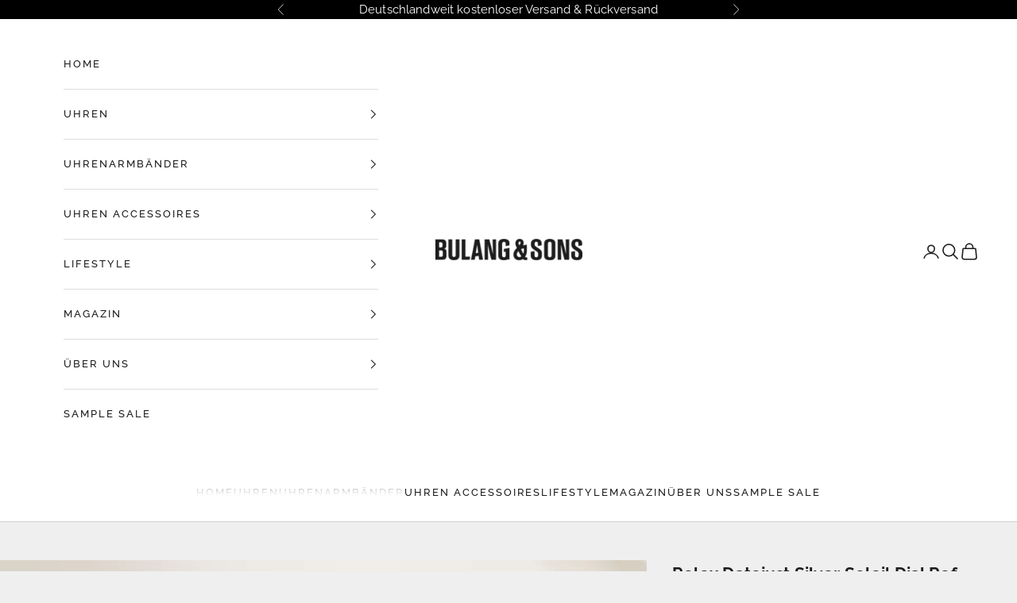

--- FILE ---
content_type: text/html; charset=utf-8
request_url: https://bulangandsons.de/products/rolex-datejust-1603-silver-soleil-dial-w2789
body_size: 52105
content:
<!doctype html>

<html class="no-js" lang="de" dir="ltr">
  <head>
    <meta charset="utf-8">
    <meta name="viewport" content="width=device-width, initial-scale=1.0, height=device-height, minimum-scale=1.0, maximum-scale=5.0">

<div id="mc_embed_shell">
      <link href="//cdn-images.mailchimp.com/embedcode/classic-061523.css" rel="stylesheet" type="text/css">
  <style type="text/css">
        #mc_embed_signup{background:#efefef; false;clear:left; font:14px Helvetica,Arial,sans-serif; width: 1200px; max-width:100%; border-width:thin;}
</style>
</div>
    
<!-- Google tag (gtag.js)  GA4-Totaal-->
<script async crossorigin fetchpriority="high" src="/cdn/shopifycloud/importmap-polyfill/es-modules-shim.2.4.0.js"></script>
<script async src="https://www.googletagmanager.com/gtag/js?id=G-6ZDCL9JW2Z"></script>
<script>
  window.dataLayer = window.dataLayer || [];
  function gtag(){dataLayer.push(arguments);}
  gtag('js', new Date());

  gtag('config', 'G-6ZDCL9JW2Z');
</script>

<!-- Google tag (gtag.js) Google Analytics Germany-->
<script async src="https://www.googletagmanager.com/gtag/js?id=UA-43882748-2"></script>
<script>
  window.dataLayer = window.dataLayer || [];
  function gtag(){dataLayer.push(arguments);}
  gtag('js', new Date());

  gtag('config', 'UA-43882748-2');
</script>

    <title>Rolex Datejust Silver Soleil Dial Ref 1603</title><meta name="description" content="We really love these cool and classy Datejusts – they are never out of style and there is never a ‘wrong’ occasion to wear one of these fantastic watches. We have found another excellent example to share with all you watch lovers today! The case is even with nice thick lugs and the steel engine turned bezel is still we"><link rel="canonical" href="https://bulangandsons.de/products/rolex-datejust-1603-silver-soleil-dial-w2789"><link rel="shortcut icon" href="//bulangandsons.de/cdn/shop/files/Logo-Square.jpg?v=1719575261&width=96">
      <link rel="apple-touch-icon" href="//bulangandsons.de/cdn/shop/files/Logo-Square.jpg?v=1719575261&width=180"><link rel="preconnect" href="https://fonts.shopifycdn.com" crossorigin>
    <link rel="dns-prefetch" href="https://productreviews.shopifycdn.com"><link rel="preload" href="//bulangandsons.de/cdn/fonts/playfair_display/playfairdisplay_n4.9980f3e16959dc89137cc1369bfc3ae98af1deb9.woff2" as="font" type="font/woff2" crossorigin><link rel="preload" href="//bulangandsons.de/cdn/fonts/raleway/raleway_n4.2c76ddd103ff0f30b1230f13e160330ff8b2c68a.woff2" as="font" type="font/woff2" crossorigin><link rel="preload" href="//bulangandsons.de/cdn/fonts/raleway/raleway_n5.0f898fcb9d16ae9a622ce7e706bb26c4a01b5028.woff2" as="font" type="font/woff2" crossorigin><link rel="preload" href="//bulangandsons.de/cdn/fonts/raleway/raleway_n7.740cf9e1e4566800071db82eeca3cca45f43ba63.woff2" as="font" type="font/woff2" crossorigin><meta property="og:type" content="product">
  <meta property="og:title" content="Rolex Datejust Silver Soleil Dial Ref 1603">
  <meta property="product:price:amount" content="5.400,00">
  <meta property="product:price:currency" content="EUR"><meta property="og:image" content="http://bulangandsons.de/cdn/shop/files/W-2789RolexDatejustsilversoleildialref1603_007_1x1_71b8848b-9f9d-4853-ae7c-0bfafd255eec.jpg?v=1719391941&width=2048">
  <meta property="og:image:secure_url" content="https://bulangandsons.de/cdn/shop/files/W-2789RolexDatejustsilversoleildialref1603_007_1x1_71b8848b-9f9d-4853-ae7c-0bfafd255eec.jpg?v=1719391941&width=2048">
  <meta property="og:image:width" content="2048">
  <meta property="og:image:height" content="2048"><meta property="og:description" content="We really love these cool and classy Datejusts – they are never out of style and there is never a ‘wrong’ occasion to wear one of these fantastic watches. We have found another excellent example to share with all you watch lovers today! The case is even with nice thick lugs and the steel engine turned bezel is still we"><meta property="og:url" content="https://bulangandsons.de/products/rolex-datejust-1603-silver-soleil-dial-w2789">
<meta property="og:site_name" content="Bulangandsons.de"><meta name="twitter:card" content="summary"><meta name="twitter:title" content="Rolex Datejust Silver Soleil Dial Ref 1603">
  <meta name="twitter:description" content="We really love these cool and classy Datejusts – they are never out of style and there is never a ‘wrong’ occasion to wear one of these fantastic watches. We have found another excellent example to share with all you watch lovers today! The case is even with nice thick lugs and the steel engine turned bezel is still well defined. The silver dial has a soleil finish with crisp black text and creamed hued hour plots and hands. The folded type Jubilee bracelet, reference 6215H, is in excellent condition with a clasp stamped ‘3 69’ and reference 55 endlinks. The slow-set movement has been fully serviced by our watchmaker. We always try and keep a good stock of cool DJs. Please get in touch and help us find your perfect one! Specifications:- Reference 1603- 36mm steel case- Steel engine"><meta name="twitter:image" content="https://bulangandsons.de/cdn/shop/files/W-2789RolexDatejustsilversoleildialref1603_007_1x1_71b8848b-9f9d-4853-ae7c-0bfafd255eec.jpg?crop=center&height=1200&v=1719391941&width=1200">
  <meta name="twitter:image:alt" content="Rolex Datejust Silver Soleil Dial Ref 1603">
  <script type="application/ld+json">
  {
    "@context": "https://schema.org",
    "@type": "Product",
    "productID": 9303704240455,
    "offers": [{
          "@type": "Offer",
          "name": "Rolex Datejust Silver Soleil Dial Ref 1603",
          "availability":"https://schema.org/OutOfStock",
          "price": 5400.0,
          "priceCurrency": "EUR",
          "priceValidUntil": "2026-01-28","sku": "W-2789","hasMerchantReturnPolicy": {
              "merchantReturnLink": "https:\/\/bulangandsons.de\/policies\/refund-policy"
            },"shippingDetails": {
              "shippingSettingsLink": "https:\/\/bulangandsons.de\/policies\/shipping-policy"
            },"url": "https://bulangandsons.de/products/rolex-datejust-1603-silver-soleil-dial-w2789?variant=49775112159559"
        }
],"brand": {
      "@type": "Brand",
      "name": "Rolex"
    },
    "name": "Rolex Datejust Silver Soleil Dial Ref 1603",
    "description": "We really love these cool and classy Datejusts – they are never out of style and there is never a ‘wrong’ occasion to wear one of these fantastic watches. We have found another excellent example to share with all you watch lovers today!\n\nThe case is even with nice thick lugs and the steel engine turned bezel is still well defined. The silver dial has a soleil finish with crisp black text and creamed hued hour plots and hands. The folded type Jubilee bracelet, reference 6215H, is in excellent condition with a clasp stamped ‘3 69’ and reference 55 endlinks. The slow-set movement has been fully serviced by our watchmaker.\n\nWe always try and keep a good stock of cool DJs. Please get in touch and help us find your perfect one!\n\nSpecifications:- Reference 1603- 36mm steel case- Steel engine turned bezel- Serial 197xxxx dating to 1969- Silver soleil-finsh dial- Jubilee bracelet ref 6215H- Fully serviced by our watchmaker- One-year mechanical warranty- Includes a handmade leather watch pouch- Free worldwide Fedex Priority shipping",
    "category": "Watch",
    "url": "https://bulangandsons.de/products/rolex-datejust-1603-silver-soleil-dial-w2789",
    "sku": "W-2789","weight": {
      "@type": "QuantitativeValue",
      "unitCode": "kg",
      "value": 0.0
      },"image": {
      "@type": "ImageObject",
      "url": "https://bulangandsons.de/cdn/shop/files/W-2789RolexDatejustsilversoleildialref1603_007_1x1_71b8848b-9f9d-4853-ae7c-0bfafd255eec.jpg?v=1719391941&width=1024",
      "image": "https://bulangandsons.de/cdn/shop/files/W-2789RolexDatejustsilversoleildialref1603_007_1x1_71b8848b-9f9d-4853-ae7c-0bfafd255eec.jpg?v=1719391941&width=1024",
      "name": "Rolex Datejust Silver Soleil Dial Ref 1603",
      "width": "1024",
      "height": "1024"
    }
  }
  </script>



  <script type="application/ld+json">
  {
    "@context": "https://schema.org",
    "@type": "BreadcrumbList",
  "itemListElement": [{
      "@type": "ListItem",
      "position": 1,
      "name": "Home",
      "item": "https://bulangandsons.de"
    },{
          "@type": "ListItem",
          "position": 2,
          "name": "Rolex Datejust Silver Soleil Dial Ref 1603",
          "item": "https://bulangandsons.de/products/rolex-datejust-1603-silver-soleil-dial-w2789"
        }]
  }
  </script>

<style>/* Typography (heading) */
  @font-face {
  font-family: "Playfair Display";
  font-weight: 400;
  font-style: normal;
  font-display: fallback;
  src: url("//bulangandsons.de/cdn/fonts/playfair_display/playfairdisplay_n4.9980f3e16959dc89137cc1369bfc3ae98af1deb9.woff2") format("woff2"),
       url("//bulangandsons.de/cdn/fonts/playfair_display/playfairdisplay_n4.c562b7c8e5637886a811d2a017f9e023166064ee.woff") format("woff");
}

@font-face {
  font-family: "Playfair Display";
  font-weight: 400;
  font-style: italic;
  font-display: fallback;
  src: url("//bulangandsons.de/cdn/fonts/playfair_display/playfairdisplay_i4.804ea8da9192aaed0368534aa085b3c1f3411619.woff2") format("woff2"),
       url("//bulangandsons.de/cdn/fonts/playfair_display/playfairdisplay_i4.5538cb7a825d13d8a2333cd8a94065a93a95c710.woff") format("woff");
}

/* Typography (body) */
  @font-face {
  font-family: Raleway;
  font-weight: 400;
  font-style: normal;
  font-display: fallback;
  src: url("//bulangandsons.de/cdn/fonts/raleway/raleway_n4.2c76ddd103ff0f30b1230f13e160330ff8b2c68a.woff2") format("woff2"),
       url("//bulangandsons.de/cdn/fonts/raleway/raleway_n4.c057757dddc39994ad5d9c9f58e7c2c2a72359a9.woff") format("woff");
}

@font-face {
  font-family: Raleway;
  font-weight: 400;
  font-style: italic;
  font-display: fallback;
  src: url("//bulangandsons.de/cdn/fonts/raleway/raleway_i4.aaa73a72f55a5e60da3e9a082717e1ed8f22f0a2.woff2") format("woff2"),
       url("//bulangandsons.de/cdn/fonts/raleway/raleway_i4.650670cc243082f8988ecc5576b6d613cfd5a8ee.woff") format("woff");
}

@font-face {
  font-family: Raleway;
  font-weight: 700;
  font-style: normal;
  font-display: fallback;
  src: url("//bulangandsons.de/cdn/fonts/raleway/raleway_n7.740cf9e1e4566800071db82eeca3cca45f43ba63.woff2") format("woff2"),
       url("//bulangandsons.de/cdn/fonts/raleway/raleway_n7.84943791ecde186400af8db54cf3b5b5e5049a8f.woff") format("woff");
}

@font-face {
  font-family: Raleway;
  font-weight: 700;
  font-style: italic;
  font-display: fallback;
  src: url("//bulangandsons.de/cdn/fonts/raleway/raleway_i7.6d68e3c55f3382a6b4f1173686f538d89ce56dbc.woff2") format("woff2"),
       url("//bulangandsons.de/cdn/fonts/raleway/raleway_i7.ed82a5a5951418ec5b6b0a5010cb65216574b2bd.woff") format("woff");
}

/* Typography (menu) */
  @font-face {
  font-family: Raleway;
  font-weight: 500;
  font-style: normal;
  font-display: fallback;
  src: url("//bulangandsons.de/cdn/fonts/raleway/raleway_n5.0f898fcb9d16ae9a622ce7e706bb26c4a01b5028.woff2") format("woff2"),
       url("//bulangandsons.de/cdn/fonts/raleway/raleway_n5.c754eb57a4de1b66b11f20a04a7e3f1462e000f4.woff") format("woff");
}

@font-face {
  font-family: Raleway;
  font-weight: 500;
  font-style: italic;
  font-display: fallback;
  src: url("//bulangandsons.de/cdn/fonts/raleway/raleway_i5.7c1179a63f760a1745604b586a712edb951beff6.woff2") format("woff2"),
       url("//bulangandsons.de/cdn/fonts/raleway/raleway_i5.0c656ad447ea049e85281d48394058c7bfca3cd7.woff") format("woff");
}

@font-face {
  font-family: Raleway;
  font-weight: 700;
  font-style: normal;
  font-display: fallback;
  src: url("//bulangandsons.de/cdn/fonts/raleway/raleway_n7.740cf9e1e4566800071db82eeca3cca45f43ba63.woff2") format("woff2"),
       url("//bulangandsons.de/cdn/fonts/raleway/raleway_n7.84943791ecde186400af8db54cf3b5b5e5049a8f.woff") format("woff");
}

@font-face {
  font-family: Raleway;
  font-weight: 700;
  font-style: italic;
  font-display: fallback;
  src: url("//bulangandsons.de/cdn/fonts/raleway/raleway_i7.6d68e3c55f3382a6b4f1173686f538d89ce56dbc.woff2") format("woff2"),
       url("//bulangandsons.de/cdn/fonts/raleway/raleway_i7.ed82a5a5951418ec5b6b0a5010cb65216574b2bd.woff") format("woff");
}

/* Typography (buttons) */
  @font-face {
  font-family: Raleway;
  font-weight: 700;
  font-style: normal;
  font-display: fallback;
  src: url("//bulangandsons.de/cdn/fonts/raleway/raleway_n7.740cf9e1e4566800071db82eeca3cca45f43ba63.woff2") format("woff2"),
       url("//bulangandsons.de/cdn/fonts/raleway/raleway_n7.84943791ecde186400af8db54cf3b5b5e5049a8f.woff") format("woff");
}

@font-face {
  font-family: Raleway;
  font-weight: 700;
  font-style: italic;
  font-display: fallback;
  src: url("//bulangandsons.de/cdn/fonts/raleway/raleway_i7.6d68e3c55f3382a6b4f1173686f538d89ce56dbc.woff2") format("woff2"),
       url("//bulangandsons.de/cdn/fonts/raleway/raleway_i7.ed82a5a5951418ec5b6b0a5010cb65216574b2bd.woff") format("woff");
}

@font-face {
  font-family: Raleway;
  font-weight: 900;
  font-style: normal;
  font-display: fallback;
  src: url("//bulangandsons.de/cdn/fonts/raleway/raleway_n9.259346ec38ffc48d01e8e17ed4cc049b1f170535.woff2") format("woff2"),
       url("//bulangandsons.de/cdn/fonts/raleway/raleway_n9.99d512687b4137f65e71bdf1ce52a546b399ea1a.woff") format("woff");
}

@font-face {
  font-family: Raleway;
  font-weight: 900;
  font-style: italic;
  font-display: fallback;
  src: url("//bulangandsons.de/cdn/fonts/raleway/raleway_i9.78e3fc385fa8e4cbdeb4270bb9732c7bebef95ab.woff2") format("woff2"),
       url("//bulangandsons.de/cdn/fonts/raleway/raleway_i9.2e82488dbbc2b805837d082d6ac2fe85b4e2afd1.woff") format("woff");
}

:root {
    /* Container */
    --container-max-width: 100%;
    --container-xxs-max-width: 27.5rem; /* 440px */
    --container-xs-max-width: 42.5rem; /* 680px */
    --container-sm-max-width: 61.25rem; /* 980px */
    --container-md-max-width: 71.875rem; /* 1150px */
    --container-lg-max-width: 78.75rem; /* 1260px */
    --container-xl-max-width: 85rem; /* 1360px */
    --container-gutter: 1.25rem;

    --section-with-border-vertical-spacing: 2.5rem;
    --section-with-border-vertical-spacing-tight:2.5rem;
    --section-without-border-vertical-spacing:3.75rem;
    --section-without-border-vertical-spacing-tight:3.75rem;

    --section-stack-gap:3rem;
    --section-stack-gap-tight: 2.25rem;

    /* Form settings */
    --form-gap: 1.25rem; /* Gap between fieldset and submit button */
    --fieldset-gap: 1rem; /* Gap between each form input within a fieldset */
    --form-control-gap: 0.625rem; /* Gap between input and label (ignored for floating label) */
    --checkbox-control-gap: 0.75rem; /* Horizontal gap between checkbox and its associated label */
    --input-padding-block: 0.65rem; /* Vertical padding for input, textarea and native select */
    --input-padding-inline: 0.8rem; /* Horizontal padding for input, textarea and native select */
    --checkbox-size: 0.875rem; /* Size (width and height) for checkbox */

    /* Other sizes */
    --sticky-area-height: calc(var(--announcement-bar-is-sticky, 0) * var(--announcement-bar-height, 0px) + var(--header-is-sticky, 0) * var(--header-height, 0px));

    /* RTL support */
    --transform-logical-flip: 1;
    --transform-origin-start: left;
    --transform-origin-end: right;

    /**
     * ---------------------------------------------------------------------
     * TYPOGRAPHY
     * ---------------------------------------------------------------------
     */

    /* Font properties */
    --heading-font-family: "Playfair Display", serif;
    --heading-font-weight: 400;
    --heading-font-style: normal;
    --heading-text-transform: normal;
    --heading-letter-spacing: 0.03em;

    --text-font-family: Raleway, sans-serif;
    --text-font-weight: 400;
    --text-font-style: normal;
    --text-letter-spacing: 0.01em;

    --nav-font-family: Raleway, sans-serif;
    --nav-font-weight: 500;
    --nav-font-style: normal;
    --nav-text-transform: uppercase;
    --nav-letter-spacing: 0.15em;

    --button-font-family: Raleway, sans-serif;
    --button-font-weight: 700;
    --button-font-style: normal;
    --button-text-transform: uppercase;
    --button-letter-spacing: 0.18em;

    /* Font sizes */--text-heading-size-factor: 1.1;
    --text-h1: max(0.6875rem, clamp(1.375rem, 1.146341463414634rem + 0.975609756097561vw, 2rem) * var(--text-heading-size-factor));
    --text-h2: max(0.6875rem, clamp(1.25rem, 1.0670731707317074rem + 0.7804878048780488vw, 1.75rem) * var(--text-heading-size-factor));
    --text-h3: max(0.6875rem, clamp(1.125rem, 1.0335365853658536rem + 0.3902439024390244vw, 1.375rem) * var(--text-heading-size-factor));
    --text-h4: max(0.6875rem, clamp(1rem, 0.9542682926829268rem + 0.1951219512195122vw, 1.125rem) * var(--text-heading-size-factor));
    --text-h5: calc(0.875rem * var(--text-heading-size-factor));
    --text-h6: calc(0.75rem * var(--text-heading-size-factor));
    
    --text-nav-size-factor: 1.1;
    --text-nav-h1: max(0.6875rem, clamp(1.375rem, 1.146341463414634rem + 0.975609756097561vw, 2rem) * var(--text-nav-size-factor));
    --text-nav-h2: max(0.6875rem, clamp(1.25rem, 1.0670731707317074rem + 0.7804878048780488vw, 1.75rem) * var(--text-nav-size-factor));
    --text-nav-h3: max(0.6875rem, clamp(1.125rem, 1.0335365853658536rem + 0.3902439024390244vw, 1.375rem) * var(--text-nav-size-factor));
    --text-nav-h4: max(0.6875rem, clamp(1rem, 0.9542682926829268rem + 0.1951219512195122vw, 1.125rem) * var(--text-nav-size-factor));
    --text-nav-h5: calc(0.875rem * var(--text-nav-size-factor));
    --text-nav-h6: calc(0.75rem * var(--text-nav-size-factor));

    --text-xs: 0.75rem;
    --text-sm: 0.8125rem;
    --text-base: 0.875rem;
    --text-lg: 1.0rem;
    --text-xl: 1.125rem;

    /**
     * ---------------------------------------------------------------------
     * COLORS
     * ---------------------------------------------------------------------
     */

    /* Color settings */--accent: 28 28 28;
    --text-primary: 28 27 27;
    --background-primary: 239 239 239;
    --background-secondary: 255 255 255;
    --border-color: 207 207 207;
    --page-overlay: 0 0 0 / 0.4;

    /* Button colors */
    --button-background-primary: 28 28 28;
    --button-text-primary: 255 255 255;

    /* Status colors */
    --success-background: 212 227 203;
    --success-text: 48 122 7;
    --warning-background: 253 241 224;
    --warning-text: 237 138 0;
    --error-background: 243 204 204;
    --error-text: 203 43 43;

    /* Product colors */
    --on-sale-text: 179 96 54;
    --on-sale-badge-background: 179 96 54;
    --on-sale-badge-text: 255 255 255;
    --sold-out-badge-background: 239 239 239;
    --sold-out-badge-text: 0 0 0 / 0.65;
    --custom-badge-background: 255 255 255;
    --custom-badge-text: 0 0 0 / 0.65;
    --star-color: 28 28 28;

    /* Header colors */--header-background: 255 255 255;
    --header-text: 28 28 28;
    --header-border-color: 221 221 221;

    /* Footer colors */--footer-background: 255 255 255;
    --footer-text: 28 28 28;
    --footer-border-color: 221 221 221;

    /* Modal colors */--modal-background: 255 255 255;
    --modal-text: 28 28 28;
    --modal-border-color: 221 221 221;

    /* Drawer colors (reuse the same as modal) */
    --drawer-background: 255 255 255;
    --drawer-text: 28 28 28;
    --drawer-border-color: 221 221 221;

    /* Popover background (uses the primary background) */
    --popover-background: 255 255 255;
    --popover-text: 28 27 27;
    --popover-border-color: 207 207 207;

    /* Rounded variables (used for border radius) */
    --rounded-full: 9999px;
    --button-border-radius: 0.0rem;
    --input-border-radius: 0.0rem;

    /* Box shadow */
    --shadow-sm: 0 2px 8px rgb(0 0 0 / 0.05);
    --shadow: 0 5px 15px rgb(0 0 0 / 0.05);
    --shadow-md: 0 5px 30px rgb(0 0 0 / 0.05);
    --shadow-block: px px px rgb(var(--text-primary) / 0.0);

    /**
     * ---------------------------------------------------------------------
     * OTHER
     * ---------------------------------------------------------------------
     */

    --checkmark-svg-url: url(//bulangandsons.de/cdn/shop/t/6/assets/checkmark.svg?v=77552481021870063511698664288);
    --cursor-zoom-in-svg-url: url(//bulangandsons.de/cdn/shop/t/6/assets/cursor-zoom-in.svg?v=165101412073811708311698664288);
  }

  [dir="rtl"]:root {
    /* RTL support */
    --transform-logical-flip: -1;
    --transform-origin-start: right;
    --transform-origin-end: left;
  }

  @media screen and (min-width: 700px) {
    :root {
      /* Typography (font size) */
      --text-xs: 0.75rem;
      --text-sm: 0.8125rem;
      --text-base: 0.875rem;
      --text-lg: 1.0rem;
      --text-xl: 1.25rem;

      /* Spacing settings */
      --container-gutter: 2rem;
    }
  }

  @media screen and (min-width: 1000px) {
    :root {
      /* Spacing settings */
      --container-gutter: 3rem;

      --section-with-border-vertical-spacing: 4rem;
      --section-with-border-vertical-spacing-tight: 4rem;
      --section-without-border-vertical-spacing: 6rem;
      --section-without-border-vertical-spacing-tight: 6rem;

      --section-stack-gap:3rem;
      --section-stack-gap-tight:3rem;
    }
  }
</style><script>
  document.documentElement.classList.replace('no-js', 'js');

  // This allows to expose several variables to the global scope, to be used in scripts
  window.themeVariables = {
    settings: {
      showPageTransition: false,
      pageType: "product",
      moneyFormat: "€{{amount_with_comma_separator}}",
      moneyWithCurrencyFormat: "€{{amount_with_comma_separator}} EUR",
      currencyCodeEnabled: false,
      cartType: "page"
    },

    strings: {
      addToCartButton: "In den Warenkorb",
      soldOutButton: "Ausverkauft",
      preOrderButton: "Vorbestellen",
      unavailableButton: "Nicht verfügbar",
      addedToCart: "Zum Warenkorb hinzugefügt!",
      closeGallery: "Galerie schließen",
      zoomGallery: "Bild vergrößern",
      errorGallery: "Bild kann nicht geladen werden",
      soldOutBadge: "Ausverkauft",
      discountBadge: "Spare @@",
      sku: "SKU:",
      shippingEstimatorNoResults: "Tut uns leid, aber wir verschicken leider nicht an deine Adresse.",
      shippingEstimatorOneResult: "Für deine Adresse gibt es einen Versandtarif:",
      shippingEstimatorMultipleResults: "Für deine Adresse gibt es mehrere Versandtarife:",
      shippingEstimatorError: "Beim Berechnen der Versandkosten ist ein Fehler aufgetreten:",
      next: "Vor",
      previous: "Zurück"
    },

    mediaQueries: {
      'sm': 'screen and (min-width: 700px)',
      'md': 'screen and (min-width: 1000px)',
      'lg': 'screen and (min-width: 1150px)',
      'xl': 'screen and (min-width: 1400px)',
      '2xl': 'screen and (min-width: 1600px)',
      'sm-max': 'screen and (max-width: 699px)',
      'md-max': 'screen and (max-width: 999px)',
      'lg-max': 'screen and (max-width: 1149px)',
      'xl-max': 'screen and (max-width: 1399px)',
      '2xl-max': 'screen and (max-width: 1599px)',
      'motion-safe': '(prefers-reduced-motion: no-preference)',
      'motion-reduce': '(prefers-reduced-motion: reduce)',
      'supports-hover': 'screen and (pointer: fine)',
      'supports-touch': 'screen and (hover: none)'
    }
  };</script><script async src="//bulangandsons.de/cdn/shop/t/6/assets/es-module-shims.min.js?v=159057027972611436811698664265"></script>

    <script type="importmap">{
        "imports": {
          "vendor": "//bulangandsons.de/cdn/shop/t/6/assets/vendor.min.js?v=47076452047713238631698664265",
          "theme": "//bulangandsons.de/cdn/shop/t/6/assets/theme.js?v=89963661938119220071698664265",
          "photoswipe": "//bulangandsons.de/cdn/shop/t/6/assets/photoswipe.min.js?v=96595610301167188461698664265"
        }
      }
    </script>

    <script type="module" src="//bulangandsons.de/cdn/shop/t/6/assets/vendor.min.js?v=47076452047713238631698664265"></script>
    <script type="module" src="//bulangandsons.de/cdn/shop/t/6/assets/theme.js?v=89963661938119220071698664265"></script>

    <script>window.performance && window.performance.mark && window.performance.mark('shopify.content_for_header.start');</script><meta name="google-site-verification" content="XbBbJK7JJNjWA4d8-h5_ENMoXSj7dhhXFOvonGTRstw">
<meta id="shopify-digital-wallet" name="shopify-digital-wallet" content="/58884063266/digital_wallets/dialog">
<meta name="shopify-checkout-api-token" content="c7564e44168d762aa9a7ed78104b0d01">
<meta id="in-context-paypal-metadata" data-shop-id="58884063266" data-venmo-supported="false" data-environment="production" data-locale="de_DE" data-paypal-v4="true" data-currency="EUR">
<link rel="alternate" type="application/json+oembed" href="https://bulangandsons.de/products/rolex-datejust-1603-silver-soleil-dial-w2789.oembed">
<script async="async" src="/checkouts/internal/preloads.js?locale=de-NL"></script>
<link rel="preconnect" href="https://shop.app" crossorigin="anonymous">
<script async="async" src="https://shop.app/checkouts/internal/preloads.js?locale=de-NL&shop_id=58884063266" crossorigin="anonymous"></script>
<script id="apple-pay-shop-capabilities" type="application/json">{"shopId":58884063266,"countryCode":"NL","currencyCode":"EUR","merchantCapabilities":["supports3DS"],"merchantId":"gid:\/\/shopify\/Shop\/58884063266","merchantName":"Bulangandsons.de","requiredBillingContactFields":["postalAddress","email"],"requiredShippingContactFields":["postalAddress","email"],"shippingType":"shipping","supportedNetworks":["visa","maestro","masterCard","amex"],"total":{"type":"pending","label":"Bulangandsons.de","amount":"1.00"},"shopifyPaymentsEnabled":true,"supportsSubscriptions":true}</script>
<script id="shopify-features" type="application/json">{"accessToken":"c7564e44168d762aa9a7ed78104b0d01","betas":["rich-media-storefront-analytics"],"domain":"bulangandsons.de","predictiveSearch":true,"shopId":58884063266,"locale":"de"}</script>
<script>var Shopify = Shopify || {};
Shopify.shop = "bulang-and-sons-germany.myshopify.com";
Shopify.locale = "de";
Shopify.currency = {"active":"EUR","rate":"1.0"};
Shopify.country = "NL";
Shopify.theme = {"name":"Import-EU-NewTheme","id":154735149383,"schema_name":"Prestige","schema_version":"7.3.3","theme_store_id":null,"role":"main"};
Shopify.theme.handle = "null";
Shopify.theme.style = {"id":null,"handle":null};
Shopify.cdnHost = "bulangandsons.de/cdn";
Shopify.routes = Shopify.routes || {};
Shopify.routes.root = "/";</script>
<script type="module">!function(o){(o.Shopify=o.Shopify||{}).modules=!0}(window);</script>
<script>!function(o){function n(){var o=[];function n(){o.push(Array.prototype.slice.apply(arguments))}return n.q=o,n}var t=o.Shopify=o.Shopify||{};t.loadFeatures=n(),t.autoloadFeatures=n()}(window);</script>
<script>
  window.ShopifyPay = window.ShopifyPay || {};
  window.ShopifyPay.apiHost = "shop.app\/pay";
  window.ShopifyPay.redirectState = null;
</script>
<script id="shop-js-analytics" type="application/json">{"pageType":"product"}</script>
<script defer="defer" async type="module" src="//bulangandsons.de/cdn/shopifycloud/shop-js/modules/v2/client.init-shop-cart-sync_HUjMWWU5.de.esm.js"></script>
<script defer="defer" async type="module" src="//bulangandsons.de/cdn/shopifycloud/shop-js/modules/v2/chunk.common_QpfDqRK1.esm.js"></script>
<script type="module">
  await import("//bulangandsons.de/cdn/shopifycloud/shop-js/modules/v2/client.init-shop-cart-sync_HUjMWWU5.de.esm.js");
await import("//bulangandsons.de/cdn/shopifycloud/shop-js/modules/v2/chunk.common_QpfDqRK1.esm.js");

  window.Shopify.SignInWithShop?.initShopCartSync?.({"fedCMEnabled":true,"windoidEnabled":true});

</script>
<script>
  window.Shopify = window.Shopify || {};
  if (!window.Shopify.featureAssets) window.Shopify.featureAssets = {};
  window.Shopify.featureAssets['shop-js'] = {"shop-cart-sync":["modules/v2/client.shop-cart-sync_ByUgVWtJ.de.esm.js","modules/v2/chunk.common_QpfDqRK1.esm.js"],"init-fed-cm":["modules/v2/client.init-fed-cm_CVqhkk-1.de.esm.js","modules/v2/chunk.common_QpfDqRK1.esm.js"],"shop-button":["modules/v2/client.shop-button_B0pFlqys.de.esm.js","modules/v2/chunk.common_QpfDqRK1.esm.js"],"shop-cash-offers":["modules/v2/client.shop-cash-offers_CaaeZ5wd.de.esm.js","modules/v2/chunk.common_QpfDqRK1.esm.js","modules/v2/chunk.modal_CS8dP9kO.esm.js"],"init-windoid":["modules/v2/client.init-windoid_B-gyVqfY.de.esm.js","modules/v2/chunk.common_QpfDqRK1.esm.js"],"shop-toast-manager":["modules/v2/client.shop-toast-manager_DgTeluS3.de.esm.js","modules/v2/chunk.common_QpfDqRK1.esm.js"],"init-shop-email-lookup-coordinator":["modules/v2/client.init-shop-email-lookup-coordinator_C5I212n4.de.esm.js","modules/v2/chunk.common_QpfDqRK1.esm.js"],"init-shop-cart-sync":["modules/v2/client.init-shop-cart-sync_HUjMWWU5.de.esm.js","modules/v2/chunk.common_QpfDqRK1.esm.js"],"avatar":["modules/v2/client.avatar_BTnouDA3.de.esm.js"],"pay-button":["modules/v2/client.pay-button_CJaF-UDc.de.esm.js","modules/v2/chunk.common_QpfDqRK1.esm.js"],"init-customer-accounts":["modules/v2/client.init-customer-accounts_BI_wUvuR.de.esm.js","modules/v2/client.shop-login-button_DTPR4l75.de.esm.js","modules/v2/chunk.common_QpfDqRK1.esm.js","modules/v2/chunk.modal_CS8dP9kO.esm.js"],"init-shop-for-new-customer-accounts":["modules/v2/client.init-shop-for-new-customer-accounts_C4qR5Wl-.de.esm.js","modules/v2/client.shop-login-button_DTPR4l75.de.esm.js","modules/v2/chunk.common_QpfDqRK1.esm.js","modules/v2/chunk.modal_CS8dP9kO.esm.js"],"shop-login-button":["modules/v2/client.shop-login-button_DTPR4l75.de.esm.js","modules/v2/chunk.common_QpfDqRK1.esm.js","modules/v2/chunk.modal_CS8dP9kO.esm.js"],"init-customer-accounts-sign-up":["modules/v2/client.init-customer-accounts-sign-up_SG5gYFpP.de.esm.js","modules/v2/client.shop-login-button_DTPR4l75.de.esm.js","modules/v2/chunk.common_QpfDqRK1.esm.js","modules/v2/chunk.modal_CS8dP9kO.esm.js"],"shop-follow-button":["modules/v2/client.shop-follow-button_CmMsyvrH.de.esm.js","modules/v2/chunk.common_QpfDqRK1.esm.js","modules/v2/chunk.modal_CS8dP9kO.esm.js"],"checkout-modal":["modules/v2/client.checkout-modal_tfCxQqrq.de.esm.js","modules/v2/chunk.common_QpfDqRK1.esm.js","modules/v2/chunk.modal_CS8dP9kO.esm.js"],"lead-capture":["modules/v2/client.lead-capture_Ccz5Zm6k.de.esm.js","modules/v2/chunk.common_QpfDqRK1.esm.js","modules/v2/chunk.modal_CS8dP9kO.esm.js"],"shop-login":["modules/v2/client.shop-login_BfivnucW.de.esm.js","modules/v2/chunk.common_QpfDqRK1.esm.js","modules/v2/chunk.modal_CS8dP9kO.esm.js"],"payment-terms":["modules/v2/client.payment-terms_D2Mn0eFV.de.esm.js","modules/v2/chunk.common_QpfDqRK1.esm.js","modules/v2/chunk.modal_CS8dP9kO.esm.js"]};
</script>
<script>(function() {
  var isLoaded = false;
  function asyncLoad() {
    if (isLoaded) return;
    isLoaded = true;
    var urls = ["https:\/\/chimpstatic.com\/mcjs-connected\/js\/users\/a4805ebc1875031056fc0fd05\/1d5485dcb3126a6b709e1c653.js?shop=bulang-and-sons-germany.myshopify.com","https:\/\/zooomyapps.com\/backinstock\/ZooomyOrders.js?shop=bulang-and-sons-germany.myshopify.com","https:\/\/cdn.shopify.com\/s\/files\/1\/0683\/1371\/0892\/files\/splmn-shopify-prod-August-31.min.js?v=1693985059\u0026shop=bulang-and-sons-germany.myshopify.com","https:\/\/tabs.stationmade.com\/registered-scripts\/tabs-by-station.js?shop=bulang-and-sons-germany.myshopify.com"];
    for (var i = 0; i < urls.length; i++) {
      var s = document.createElement('script');
      s.type = 'text/javascript';
      s.async = true;
      s.src = urls[i];
      var x = document.getElementsByTagName('script')[0];
      x.parentNode.insertBefore(s, x);
    }
  };
  if(window.attachEvent) {
    window.attachEvent('onload', asyncLoad);
  } else {
    window.addEventListener('load', asyncLoad, false);
  }
})();</script>
<script id="__st">var __st={"a":58884063266,"offset":3600,"reqid":"c738ea44-331a-4128-b3fb-28536b6ffae7-1768767426","pageurl":"bulangandsons.de\/products\/rolex-datejust-1603-silver-soleil-dial-w2789","u":"51e8066ba345","p":"product","rtyp":"product","rid":9303704240455};</script>
<script>window.ShopifyPaypalV4VisibilityTracking = true;</script>
<script id="captcha-bootstrap">!function(){'use strict';const t='contact',e='account',n='new_comment',o=[[t,t],['blogs',n],['comments',n],[t,'customer']],c=[[e,'customer_login'],[e,'guest_login'],[e,'recover_customer_password'],[e,'create_customer']],r=t=>t.map((([t,e])=>`form[action*='/${t}']:not([data-nocaptcha='true']) input[name='form_type'][value='${e}']`)).join(','),a=t=>()=>t?[...document.querySelectorAll(t)].map((t=>t.form)):[];function s(){const t=[...o],e=r(t);return a(e)}const i='password',u='form_key',d=['recaptcha-v3-token','g-recaptcha-response','h-captcha-response',i],f=()=>{try{return window.sessionStorage}catch{return}},m='__shopify_v',_=t=>t.elements[u];function p(t,e,n=!1){try{const o=window.sessionStorage,c=JSON.parse(o.getItem(e)),{data:r}=function(t){const{data:e,action:n}=t;return t[m]||n?{data:e,action:n}:{data:t,action:n}}(c);for(const[e,n]of Object.entries(r))t.elements[e]&&(t.elements[e].value=n);n&&o.removeItem(e)}catch(o){console.error('form repopulation failed',{error:o})}}const l='form_type',E='cptcha';function T(t){t.dataset[E]=!0}const w=window,h=w.document,L='Shopify',v='ce_forms',y='captcha';let A=!1;((t,e)=>{const n=(g='f06e6c50-85a8-45c8-87d0-21a2b65856fe',I='https://cdn.shopify.com/shopifycloud/storefront-forms-hcaptcha/ce_storefront_forms_captcha_hcaptcha.v1.5.2.iife.js',D={infoText:'Durch hCaptcha geschützt',privacyText:'Datenschutz',termsText:'Allgemeine Geschäftsbedingungen'},(t,e,n)=>{const o=w[L][v],c=o.bindForm;if(c)return c(t,g,e,D).then(n);var r;o.q.push([[t,g,e,D],n]),r=I,A||(h.body.append(Object.assign(h.createElement('script'),{id:'captcha-provider',async:!0,src:r})),A=!0)});var g,I,D;w[L]=w[L]||{},w[L][v]=w[L][v]||{},w[L][v].q=[],w[L][y]=w[L][y]||{},w[L][y].protect=function(t,e){n(t,void 0,e),T(t)},Object.freeze(w[L][y]),function(t,e,n,w,h,L){const[v,y,A,g]=function(t,e,n){const i=e?o:[],u=t?c:[],d=[...i,...u],f=r(d),m=r(i),_=r(d.filter((([t,e])=>n.includes(e))));return[a(f),a(m),a(_),s()]}(w,h,L),I=t=>{const e=t.target;return e instanceof HTMLFormElement?e:e&&e.form},D=t=>v().includes(t);t.addEventListener('submit',(t=>{const e=I(t);if(!e)return;const n=D(e)&&!e.dataset.hcaptchaBound&&!e.dataset.recaptchaBound,o=_(e),c=g().includes(e)&&(!o||!o.value);(n||c)&&t.preventDefault(),c&&!n&&(function(t){try{if(!f())return;!function(t){const e=f();if(!e)return;const n=_(t);if(!n)return;const o=n.value;o&&e.removeItem(o)}(t);const e=Array.from(Array(32),(()=>Math.random().toString(36)[2])).join('');!function(t,e){_(t)||t.append(Object.assign(document.createElement('input'),{type:'hidden',name:u})),t.elements[u].value=e}(t,e),function(t,e){const n=f();if(!n)return;const o=[...t.querySelectorAll(`input[type='${i}']`)].map((({name:t})=>t)),c=[...d,...o],r={};for(const[a,s]of new FormData(t).entries())c.includes(a)||(r[a]=s);n.setItem(e,JSON.stringify({[m]:1,action:t.action,data:r}))}(t,e)}catch(e){console.error('failed to persist form',e)}}(e),e.submit())}));const S=(t,e)=>{t&&!t.dataset[E]&&(n(t,e.some((e=>e===t))),T(t))};for(const o of['focusin','change'])t.addEventListener(o,(t=>{const e=I(t);D(e)&&S(e,y())}));const B=e.get('form_key'),M=e.get(l),P=B&&M;t.addEventListener('DOMContentLoaded',(()=>{const t=y();if(P)for(const e of t)e.elements[l].value===M&&p(e,B);[...new Set([...A(),...v().filter((t=>'true'===t.dataset.shopifyCaptcha))])].forEach((e=>S(e,t)))}))}(h,new URLSearchParams(w.location.search),n,t,e,['guest_login'])})(!0,!0)}();</script>
<script integrity="sha256-4kQ18oKyAcykRKYeNunJcIwy7WH5gtpwJnB7kiuLZ1E=" data-source-attribution="shopify.loadfeatures" defer="defer" src="//bulangandsons.de/cdn/shopifycloud/storefront/assets/storefront/load_feature-a0a9edcb.js" crossorigin="anonymous"></script>
<script crossorigin="anonymous" defer="defer" src="//bulangandsons.de/cdn/shopifycloud/storefront/assets/shopify_pay/storefront-65b4c6d7.js?v=20250812"></script>
<script data-source-attribution="shopify.dynamic_checkout.dynamic.init">var Shopify=Shopify||{};Shopify.PaymentButton=Shopify.PaymentButton||{isStorefrontPortableWallets:!0,init:function(){window.Shopify.PaymentButton.init=function(){};var t=document.createElement("script");t.src="https://bulangandsons.de/cdn/shopifycloud/portable-wallets/latest/portable-wallets.de.js",t.type="module",document.head.appendChild(t)}};
</script>
<script data-source-attribution="shopify.dynamic_checkout.buyer_consent">
  function portableWalletsHideBuyerConsent(e){var t=document.getElementById("shopify-buyer-consent"),n=document.getElementById("shopify-subscription-policy-button");t&&n&&(t.classList.add("hidden"),t.setAttribute("aria-hidden","true"),n.removeEventListener("click",e))}function portableWalletsShowBuyerConsent(e){var t=document.getElementById("shopify-buyer-consent"),n=document.getElementById("shopify-subscription-policy-button");t&&n&&(t.classList.remove("hidden"),t.removeAttribute("aria-hidden"),n.addEventListener("click",e))}window.Shopify?.PaymentButton&&(window.Shopify.PaymentButton.hideBuyerConsent=portableWalletsHideBuyerConsent,window.Shopify.PaymentButton.showBuyerConsent=portableWalletsShowBuyerConsent);
</script>
<script data-source-attribution="shopify.dynamic_checkout.cart.bootstrap">document.addEventListener("DOMContentLoaded",(function(){function t(){return document.querySelector("shopify-accelerated-checkout-cart, shopify-accelerated-checkout")}if(t())Shopify.PaymentButton.init();else{new MutationObserver((function(e,n){t()&&(Shopify.PaymentButton.init(),n.disconnect())})).observe(document.body,{childList:!0,subtree:!0})}}));
</script>
<script id='scb4127' type='text/javascript' async='' src='https://bulangandsons.de/cdn/shopifycloud/privacy-banner/storefront-banner.js'></script><link id="shopify-accelerated-checkout-styles" rel="stylesheet" media="screen" href="https://bulangandsons.de/cdn/shopifycloud/portable-wallets/latest/accelerated-checkout-backwards-compat.css" crossorigin="anonymous">
<style id="shopify-accelerated-checkout-cart">
        #shopify-buyer-consent {
  margin-top: 1em;
  display: inline-block;
  width: 100%;
}

#shopify-buyer-consent.hidden {
  display: none;
}

#shopify-subscription-policy-button {
  background: none;
  border: none;
  padding: 0;
  text-decoration: underline;
  font-size: inherit;
  cursor: pointer;
}

#shopify-subscription-policy-button::before {
  box-shadow: none;
}

      </style>

<script>window.performance && window.performance.mark && window.performance.mark('shopify.content_for_header.end');</script>
<link href="//bulangandsons.de/cdn/shop/t/6/assets/theme.css?v=30818267286058423471698664265" rel="stylesheet" type="text/css" media="all" /><div id="shopify-section-filter-menu-settings" class="shopify-section"><style type="text/css">
/*  Filter Menu Color and Image Section CSS */</style>
<link href="//bulangandsons.de/cdn/shop/t/6/assets/filter-menu.scss.css?v=96247606737644228611698664288" rel="stylesheet" type="text/css" media="all" />
<script src="//bulangandsons.de/cdn/shop/t/6/assets/filter-menu.js?v=79298749081961657871698664288" type="text/javascript"></script>





</div>
<!-- BEGIN app block: shopify://apps/frequently-bought/blocks/app-embed-block/b1a8cbea-c844-4842-9529-7c62dbab1b1f --><script>
    window.codeblackbelt = window.codeblackbelt || {};
    window.codeblackbelt.shop = window.codeblackbelt.shop || 'bulang-and-sons-germany.myshopify.com';
    
        window.codeblackbelt.productId = 9303704240455;</script><script src="//cdn.codeblackbelt.com/widgets/frequently-bought-together/main.min.js?version=2026011821+0100" async></script>
 <!-- END app block --><!-- BEGIN app block: shopify://apps/judge-me-reviews/blocks/judgeme_core/61ccd3b1-a9f2-4160-9fe9-4fec8413e5d8 --><!-- Start of Judge.me Core -->






<link rel="dns-prefetch" href="https://cdnwidget.judge.me">
<link rel="dns-prefetch" href="https://cdn.judge.me">
<link rel="dns-prefetch" href="https://cdn1.judge.me">
<link rel="dns-prefetch" href="https://api.judge.me">

<script data-cfasync='false' class='jdgm-settings-script'>window.jdgmSettings={"pagination":5,"disable_web_reviews":false,"badge_no_review_text":"Keine Bewertungen","badge_n_reviews_text":"{{ n }} Bewertung/Bewertungen","hide_badge_preview_if_no_reviews":true,"badge_hide_text":false,"enforce_center_preview_badge":false,"widget_title":"Kundenbewertungen","widget_open_form_text":"Bewertung schreiben","widget_close_form_text":"Bewertung abbrechen","widget_refresh_page_text":"Seite aktualisieren","widget_summary_text":"Basierend auf {{ number_of_reviews }} Bewertung/Bewertungen","widget_no_review_text":"Schreiben Sie die erste Bewertung","widget_name_field_text":"Anzeigename","widget_verified_name_field_text":"Verifizierter Name (öffentlich)","widget_name_placeholder_text":"Anzeigename","widget_required_field_error_text":"Dieses Feld ist erforderlich.","widget_email_field_text":"E-Mail-Adresse","widget_verified_email_field_text":"Verifizierte E-Mail (privat, kann nicht bearbeitet werden)","widget_email_placeholder_text":"Ihre E-Mail-Adresse","widget_email_field_error_text":"Bitte geben Sie eine gültige E-Mail-Adresse ein.","widget_rating_field_text":"Bewertung","widget_review_title_field_text":"Bewertungstitel","widget_review_title_placeholder_text":"Geben Sie Ihrer Bewertung einen Titel","widget_review_body_field_text":"Bewertungsinhalt","widget_review_body_placeholder_text":"Beginnen Sie hier zu schreiben...","widget_pictures_field_text":"Bild/Video (optional)","widget_submit_review_text":"Bewertung abschicken","widget_submit_verified_review_text":"Verifizierte Bewertung abschicken","widget_submit_success_msg_with_auto_publish":"Vielen Dank! Bitte aktualisieren Sie die Seite in wenigen Momenten, um Ihre Bewertung zu sehen. Sie können Ihre Bewertung entfernen oder bearbeiten, indem Sie sich bei \u003ca href='https://judge.me/login' target='_blank' rel='nofollow noopener'\u003eJudge.me\u003c/a\u003e anmelden","widget_submit_success_msg_no_auto_publish":"Vielen Dank! Ihre Bewertung wird veröffentlicht, sobald sie vom Shop-Administrator genehmigt wurde. Sie können Ihre Bewertung entfernen oder bearbeiten, indem Sie sich bei \u003ca href='https://judge.me/login' target='_blank' rel='nofollow noopener'\u003eJudge.me\u003c/a\u003e anmelden","widget_show_default_reviews_out_of_total_text":"Es werden {{ n_reviews_shown }} von {{ n_reviews }} Bewertungen angezeigt.","widget_show_all_link_text":"Alle anzeigen","widget_show_less_link_text":"Weniger anzeigen","widget_author_said_text":"{{ reviewer_name }} sagte:","widget_days_text":"vor {{ n }} Tag/Tagen","widget_weeks_text":"vor {{ n }} Woche/Wochen","widget_months_text":"vor {{ n }} Monat/Monaten","widget_years_text":"vor {{ n }} Jahr/Jahren","widget_yesterday_text":"Gestern","widget_today_text":"Heute","widget_replied_text":"\u003e\u003e {{ shop_name }} antwortete:","widget_read_more_text":"Mehr lesen","widget_reviewer_name_as_initial":"","widget_rating_filter_color":"","widget_rating_filter_see_all_text":"Alle Bewertungen anzeigen","widget_sorting_most_recent_text":"Neueste","widget_sorting_highest_rating_text":"Höchste Bewertung","widget_sorting_lowest_rating_text":"Niedrigste Bewertung","widget_sorting_with_pictures_text":"Nur Bilder","widget_sorting_most_helpful_text":"Hilfreichste","widget_open_question_form_text":"Eine Frage stellen","widget_reviews_subtab_text":"Bewertungen","widget_questions_subtab_text":"Fragen","widget_question_label_text":"Frage","widget_answer_label_text":"Antwort","widget_question_placeholder_text":"Schreiben Sie hier Ihre Frage","widget_submit_question_text":"Frage absenden","widget_question_submit_success_text":"Vielen Dank für Ihre Frage! Wir werden Sie benachrichtigen, sobald sie beantwortet wird.","verified_badge_text":"Verifiziert","verified_badge_bg_color":"","verified_badge_text_color":"","verified_badge_placement":"left-of-reviewer-name","widget_review_max_height":"","widget_hide_border":false,"widget_social_share":false,"widget_thumb":false,"widget_review_location_show":false,"widget_location_format":"country_iso_code","all_reviews_include_out_of_store_products":true,"all_reviews_out_of_store_text":"(außerhalb des Shops)","all_reviews_pagination":100,"all_reviews_product_name_prefix_text":"über","enable_review_pictures":true,"enable_question_anwser":false,"widget_theme":"leex","review_date_format":"mm/dd/yyyy","default_sort_method":"most-recent","widget_product_reviews_subtab_text":"Produktbewertungen","widget_shop_reviews_subtab_text":"Shop-Bewertungen","widget_other_products_reviews_text":"Bewertungen für andere Produkte","widget_store_reviews_subtab_text":"Shop-Bewertungen","widget_no_store_reviews_text":"Dieser Shop hat noch keine Bewertungen erhalten","widget_web_restriction_product_reviews_text":"Dieses Produkt hat noch keine Bewertungen erhalten","widget_no_items_text":"Keine Elemente gefunden","widget_show_more_text":"Mehr anzeigen","widget_write_a_store_review_text":"Shop-Bewertung schreiben","widget_other_languages_heading":"Bewertungen in anderen Sprachen","widget_translate_review_text":"Bewertung übersetzen nach {{ language }}","widget_translating_review_text":"Übersetzung läuft...","widget_show_original_translation_text":"Original anzeigen ({{ language }})","widget_translate_review_failed_text":"Bewertung konnte nicht übersetzt werden.","widget_translate_review_retry_text":"Erneut versuchen","widget_translate_review_try_again_later_text":"Versuchen Sie es später noch einmal","show_product_url_for_grouped_product":false,"widget_sorting_pictures_first_text":"Bilder zuerst","show_pictures_on_all_rev_page_mobile":false,"show_pictures_on_all_rev_page_desktop":false,"floating_tab_hide_mobile_install_preference":false,"floating_tab_button_name":"★ Bewertungen","floating_tab_title":"Lassen Sie Kunden für uns sprechen","floating_tab_button_color":"","floating_tab_button_background_color":"","floating_tab_url":"","floating_tab_url_enabled":true,"floating_tab_tab_style":"text","all_reviews_text_badge_text":"Kunden bewerten uns mit {{ shop.metafields.judgeme.all_reviews_rating | round: 1 }}/5 basierend auf {{ shop.metafields.judgeme.all_reviews_count }} Bewertungen.","all_reviews_text_badge_text_branded_style":"{{ shop.metafields.judgeme.all_reviews_rating | round: 1 }} von 5 Sternen basierend auf {{ shop.metafields.judgeme.all_reviews_count }} Bewertungen","is_all_reviews_text_badge_a_link":false,"show_stars_for_all_reviews_text_badge":false,"all_reviews_text_badge_url":"","all_reviews_text_style":"text","all_reviews_text_color_style":"judgeme_brand_color","all_reviews_text_color":"#108474","all_reviews_text_show_jm_brand":true,"featured_carousel_show_header":true,"featured_carousel_title":"Lassen Sie Kunden für uns sprechen","testimonials_carousel_title":"Kunden sagen uns","videos_carousel_title":"Echte Kunden-Geschichten","cards_carousel_title":"Kunden sagen uns","featured_carousel_count_text":"aus {{ n }} Bewertungen","featured_carousel_add_link_to_all_reviews_page":false,"featured_carousel_url":"","featured_carousel_show_images":true,"featured_carousel_autoslide_interval":5,"featured_carousel_arrows_on_the_sides":false,"featured_carousel_height":250,"featured_carousel_width":80,"featured_carousel_image_size":0,"featured_carousel_image_height":250,"featured_carousel_arrow_color":"#eeeeee","verified_count_badge_style":"vintage","verified_count_badge_orientation":"horizontal","verified_count_badge_color_style":"judgeme_brand_color","verified_count_badge_color":"#108474","is_verified_count_badge_a_link":false,"verified_count_badge_url":"","verified_count_badge_show_jm_brand":true,"widget_rating_preset_default":5,"widget_first_sub_tab":"product-reviews","widget_show_histogram":true,"widget_histogram_use_custom_color":false,"widget_pagination_use_custom_color":false,"widget_star_use_custom_color":false,"widget_verified_badge_use_custom_color":false,"widget_write_review_use_custom_color":false,"picture_reminder_submit_button":"Upload Pictures","enable_review_videos":false,"mute_video_by_default":false,"widget_sorting_videos_first_text":"Videos zuerst","widget_review_pending_text":"Ausstehend","featured_carousel_items_for_large_screen":3,"social_share_options_order":"Facebook,Twitter","remove_microdata_snippet":true,"disable_json_ld":false,"enable_json_ld_products":false,"preview_badge_show_question_text":false,"preview_badge_no_question_text":"Keine Fragen","preview_badge_n_question_text":"{{ number_of_questions }} Frage/Fragen","qa_badge_show_icon":false,"qa_badge_position":"same-row","remove_judgeme_branding":false,"widget_add_search_bar":false,"widget_search_bar_placeholder":"Suchen","widget_sorting_verified_only_text":"Nur verifizierte","featured_carousel_theme":"default","featured_carousel_show_rating":true,"featured_carousel_show_title":true,"featured_carousel_show_body":true,"featured_carousel_show_date":false,"featured_carousel_show_reviewer":true,"featured_carousel_show_product":false,"featured_carousel_header_background_color":"#108474","featured_carousel_header_text_color":"#ffffff","featured_carousel_name_product_separator":"reviewed","featured_carousel_full_star_background":"#108474","featured_carousel_empty_star_background":"#dadada","featured_carousel_vertical_theme_background":"#f9fafb","featured_carousel_verified_badge_enable":false,"featured_carousel_verified_badge_color":"#108474","featured_carousel_border_style":"round","featured_carousel_review_line_length_limit":3,"featured_carousel_more_reviews_button_text":"Mehr Bewertungen lesen","featured_carousel_view_product_button_text":"Produkt ansehen","all_reviews_page_load_reviews_on":"scroll","all_reviews_page_load_more_text":"Mehr Bewertungen laden","disable_fb_tab_reviews":false,"enable_ajax_cdn_cache":false,"widget_public_name_text":"wird öffentlich angezeigt wie","default_reviewer_name":"John Smith","default_reviewer_name_has_non_latin":true,"widget_reviewer_anonymous":"Anonym","medals_widget_title":"Judge.me Bewertungsmedaillen","medals_widget_background_color":"#f9fafb","medals_widget_position":"footer_all_pages","medals_widget_border_color":"#f9fafb","medals_widget_verified_text_position":"left","medals_widget_use_monochromatic_version":false,"medals_widget_elements_color":"#108474","show_reviewer_avatar":true,"widget_invalid_yt_video_url_error_text":"Keine YouTube-Video-URL","widget_max_length_field_error_text":"Bitte geben Sie nicht mehr als {0} Zeichen ein.","widget_show_country_flag":false,"widget_show_collected_via_shop_app":true,"widget_verified_by_shop_badge_style":"light","widget_verified_by_shop_text":"Verifiziert vom Shop","widget_show_photo_gallery":false,"widget_load_with_code_splitting":true,"widget_ugc_install_preference":false,"widget_ugc_title":"Von uns hergestellt, von Ihnen geteilt","widget_ugc_subtitle":"Markieren Sie uns, um Ihr Bild auf unserer Seite zu sehen","widget_ugc_arrows_color":"#ffffff","widget_ugc_primary_button_text":"Jetzt kaufen","widget_ugc_primary_button_background_color":"#108474","widget_ugc_primary_button_text_color":"#ffffff","widget_ugc_primary_button_border_width":"0","widget_ugc_primary_button_border_style":"none","widget_ugc_primary_button_border_color":"#108474","widget_ugc_primary_button_border_radius":"25","widget_ugc_secondary_button_text":"Mehr laden","widget_ugc_secondary_button_background_color":"#ffffff","widget_ugc_secondary_button_text_color":"#108474","widget_ugc_secondary_button_border_width":"2","widget_ugc_secondary_button_border_style":"solid","widget_ugc_secondary_button_border_color":"#108474","widget_ugc_secondary_button_border_radius":"25","widget_ugc_reviews_button_text":"Bewertungen ansehen","widget_ugc_reviews_button_background_color":"#ffffff","widget_ugc_reviews_button_text_color":"#108474","widget_ugc_reviews_button_border_width":"2","widget_ugc_reviews_button_border_style":"solid","widget_ugc_reviews_button_border_color":"#108474","widget_ugc_reviews_button_border_radius":"25","widget_ugc_reviews_button_link_to":"judgeme-reviews-page","widget_ugc_show_post_date":true,"widget_ugc_max_width":"800","widget_rating_metafield_value_type":true,"widget_primary_color":"#108474","widget_enable_secondary_color":false,"widget_secondary_color":"#edf5f5","widget_summary_average_rating_text":"{{ average_rating }} von 5","widget_media_grid_title":"Kundenfotos \u0026 Videos","widget_media_grid_see_more_text":"Mehr sehen","widget_round_style":false,"widget_show_product_medals":true,"widget_verified_by_judgeme_text":"Verifiziert von Judge.me","widget_show_store_medals":true,"widget_verified_by_judgeme_text_in_store_medals":"Verifiziert von Judge.me","widget_media_field_exceed_quantity_message":"Entschuldigung, wir können nur {{ max_media }} für eine Bewertung akzeptieren.","widget_media_field_exceed_limit_message":"{{ file_name }} ist zu groß, bitte wählen Sie ein {{ media_type }} kleiner als {{ size_limit }}MB.","widget_review_submitted_text":"Bewertung abgesendet!","widget_question_submitted_text":"Frage abgesendet!","widget_close_form_text_question":"Abbrechen","widget_write_your_answer_here_text":"Schreiben Sie hier Ihre Antwort","widget_enabled_branded_link":true,"widget_show_collected_by_judgeme":true,"widget_reviewer_name_color":"","widget_write_review_text_color":"","widget_write_review_bg_color":"","widget_collected_by_judgeme_text":"gesammelt von Judge.me","widget_pagination_type":"standard","widget_load_more_text":"Mehr laden","widget_load_more_color":"#108474","widget_full_review_text":"Vollständige Bewertung","widget_read_more_reviews_text":"Mehr Bewertungen lesen","widget_read_questions_text":"Fragen lesen","widget_questions_and_answers_text":"Fragen \u0026 Antworten","widget_verified_by_text":"Verifiziert von","widget_verified_text":"Verifiziert","widget_number_of_reviews_text":"{{ number_of_reviews }} Bewertungen","widget_back_button_text":"Zurück","widget_next_button_text":"Weiter","widget_custom_forms_filter_button":"Filter","custom_forms_style":"vertical","widget_show_review_information":false,"how_reviews_are_collected":"Wie werden Bewertungen gesammelt?","widget_show_review_keywords":false,"widget_gdpr_statement":"Wie wir Ihre Daten verwenden: Wir kontaktieren Sie nur bezüglich der von Ihnen abgegebenen Bewertung und nur, wenn nötig. Durch das Absenden Ihrer Bewertung stimmen Sie den \u003ca href='https://judge.me/terms' target='_blank' rel='nofollow noopener'\u003eNutzungsbedingungen\u003c/a\u003e, der \u003ca href='https://judge.me/privacy' target='_blank' rel='nofollow noopener'\u003eDatenschutzrichtlinie\u003c/a\u003e und den \u003ca href='https://judge.me/content-policy' target='_blank' rel='nofollow noopener'\u003eInhaltsrichtlinien\u003c/a\u003e von Judge.me zu.","widget_multilingual_sorting_enabled":false,"widget_translate_review_content_enabled":false,"widget_translate_review_content_method":"manual","popup_widget_review_selection":"automatically_with_pictures","popup_widget_round_border_style":true,"popup_widget_show_title":true,"popup_widget_show_body":true,"popup_widget_show_reviewer":false,"popup_widget_show_product":true,"popup_widget_show_pictures":true,"popup_widget_use_review_picture":true,"popup_widget_show_on_home_page":true,"popup_widget_show_on_product_page":true,"popup_widget_show_on_collection_page":true,"popup_widget_show_on_cart_page":true,"popup_widget_position":"bottom_left","popup_widget_first_review_delay":5,"popup_widget_duration":5,"popup_widget_interval":5,"popup_widget_review_count":5,"popup_widget_hide_on_mobile":true,"review_snippet_widget_round_border_style":true,"review_snippet_widget_card_color":"#FFFFFF","review_snippet_widget_slider_arrows_background_color":"#FFFFFF","review_snippet_widget_slider_arrows_color":"#000000","review_snippet_widget_star_color":"#108474","show_product_variant":false,"all_reviews_product_variant_label_text":"Variante: ","widget_show_verified_branding":false,"widget_ai_summary_title":"Kunden sagen","widget_ai_summary_disclaimer":"KI-gestützte Bewertungszusammenfassung basierend auf aktuellen Kundenbewertungen","widget_show_ai_summary":false,"widget_show_ai_summary_bg":false,"widget_show_review_title_input":true,"redirect_reviewers_invited_via_email":"review_widget","request_store_review_after_product_review":false,"request_review_other_products_in_order":false,"review_form_color_scheme":"default","review_form_corner_style":"square","review_form_star_color":{},"review_form_text_color":"#333333","review_form_background_color":"#ffffff","review_form_field_background_color":"#fafafa","review_form_button_color":{},"review_form_button_text_color":"#ffffff","review_form_modal_overlay_color":"#000000","review_content_screen_title_text":"Wie würden Sie dieses Produkt bewerten?","review_content_introduction_text":"Wir würden uns freuen, wenn Sie etwas über Ihre Erfahrung teilen würden.","store_review_form_title_text":"Wie würden Sie diesen Shop bewerten?","store_review_form_introduction_text":"Wir würden uns freuen, wenn Sie etwas über Ihre Erfahrung teilen würden.","show_review_guidance_text":true,"one_star_review_guidance_text":"Schlecht","five_star_review_guidance_text":"Großartig","customer_information_screen_title_text":"Über Sie","customer_information_introduction_text":"Bitte teilen Sie uns mehr über sich mit.","custom_questions_screen_title_text":"Ihre Erfahrung im Detail","custom_questions_introduction_text":"Hier sind einige Fragen, die uns helfen, mehr über Ihre Erfahrung zu verstehen.","review_submitted_screen_title_text":"Vielen Dank für Ihre Bewertung!","review_submitted_screen_thank_you_text":"Wir verarbeiten sie und sie wird bald im Shop erscheinen.","review_submitted_screen_email_verification_text":"Bitte bestätigen Sie Ihre E-Mail-Adresse, indem Sie auf den Link klicken, den wir Ihnen gerade gesendet haben. Dies hilft uns, die Bewertungen authentisch zu halten.","review_submitted_request_store_review_text":"Möchten Sie Ihre Erfahrung beim Einkaufen bei uns teilen?","review_submitted_review_other_products_text":"Möchten Sie diese Produkte bewerten?","store_review_screen_title_text":"Möchten Sie Ihre Erfahrung mit uns teilen?","store_review_introduction_text":"Wir würden uns freuen, wenn Sie etwas über Ihre Erfahrung teilen würden.","reviewer_media_screen_title_picture_text":"Bild teilen","reviewer_media_introduction_picture_text":"Laden Sie ein Foto hoch, um Ihre Bewertung zu unterstützen.","reviewer_media_screen_title_video_text":"Video teilen","reviewer_media_introduction_video_text":"Laden Sie ein Video hoch, um Ihre Bewertung zu unterstützen.","reviewer_media_screen_title_picture_or_video_text":"Bild oder Video teilen","reviewer_media_introduction_picture_or_video_text":"Laden Sie ein Foto oder Video hoch, um Ihre Bewertung zu unterstützen.","reviewer_media_youtube_url_text":"Fügen Sie hier Ihre Youtube-URL ein","advanced_settings_next_step_button_text":"Weiter","advanced_settings_close_review_button_text":"Schließen","modal_write_review_flow":false,"write_review_flow_required_text":"Erforderlich","write_review_flow_privacy_message_text":"Wir respektieren Ihre Privatsphäre.","write_review_flow_anonymous_text":"Bewertung als anonym","write_review_flow_visibility_text":"Dies wird nicht für andere Kunden sichtbar sein.","write_review_flow_multiple_selection_help_text":"Wählen Sie so viele aus, wie Sie möchten","write_review_flow_single_selection_help_text":"Wählen Sie eine Option","write_review_flow_required_field_error_text":"Dieses Feld ist erforderlich","write_review_flow_invalid_email_error_text":"Bitte geben Sie eine gültige E-Mail-Adresse ein","write_review_flow_max_length_error_text":"Max. {{ max_length }} Zeichen.","write_review_flow_media_upload_text":"\u003cb\u003eZum Hochladen klicken\u003c/b\u003e oder ziehen und ablegen","write_review_flow_gdpr_statement":"Wir kontaktieren Sie nur bei Bedarf bezüglich Ihrer Bewertung. Mit dem Absenden Ihrer Bewertung stimmen Sie unseren \u003ca href='https://judge.me/terms' target='_blank' rel='nofollow noopener'\u003eGeschäftsbedingungen\u003c/a\u003e und unserer \u003ca href='https://judge.me/privacy' target='_blank' rel='nofollow noopener'\u003eDatenschutzrichtlinie\u003c/a\u003e zu.","rating_only_reviews_enabled":false,"show_negative_reviews_help_screen":false,"new_review_flow_help_screen_rating_threshold":3,"negative_review_resolution_screen_title_text":"Erzählen Sie uns mehr","negative_review_resolution_text":"Ihre Erfahrung ist uns wichtig. Falls es Probleme mit Ihrem Kauf gab, sind wir hier, um zu helfen. Zögern Sie nicht, uns zu kontaktieren, wir würden gerne die Gelegenheit haben, die Dinge zu korrigieren.","negative_review_resolution_button_text":"Kontaktieren Sie uns","negative_review_resolution_proceed_with_review_text":"Hinterlassen Sie eine Bewertung","negative_review_resolution_subject":"Problem mit dem Kauf von {{ shop_name }}.{{ order_name }}","preview_badge_collection_page_install_status":false,"widget_review_custom_css":"","preview_badge_custom_css":"","preview_badge_stars_count":"5-stars","featured_carousel_custom_css":"","floating_tab_custom_css":"","all_reviews_widget_custom_css":"","medals_widget_custom_css":"","verified_badge_custom_css":"","all_reviews_text_custom_css":"","transparency_badges_collected_via_store_invite":false,"transparency_badges_from_another_provider":false,"transparency_badges_collected_from_store_visitor":false,"transparency_badges_collected_by_verified_review_provider":false,"transparency_badges_earned_reward":false,"transparency_badges_collected_via_store_invite_text":"Bewertung gesammelt durch eine Einladung zum Shop","transparency_badges_from_another_provider_text":"Bewertung gesammelt von einem anderen Anbieter","transparency_badges_collected_from_store_visitor_text":"Bewertung gesammelt von einem Shop-Besucher","transparency_badges_written_in_google_text":"Bewertung in Google geschrieben","transparency_badges_written_in_etsy_text":"Bewertung in Etsy geschrieben","transparency_badges_written_in_shop_app_text":"Bewertung in Shop App geschrieben","transparency_badges_earned_reward_text":"Bewertung erhielt eine Belohnung für zukünftige Bestellungen","product_review_widget_per_page":10,"widget_store_review_label_text":"Shop-Bewertung","checkout_comment_extension_title_on_product_page":"Customer Comments","checkout_comment_extension_num_latest_comment_show":5,"checkout_comment_extension_format":"name_and_timestamp","checkout_comment_customer_name":"last_initial","checkout_comment_comment_notification":true,"preview_badge_collection_page_install_preference":false,"preview_badge_home_page_install_preference":false,"preview_badge_product_page_install_preference":false,"review_widget_install_preference":"","review_carousel_install_preference":false,"floating_reviews_tab_install_preference":"none","verified_reviews_count_badge_install_preference":false,"all_reviews_text_install_preference":false,"review_widget_best_location":false,"judgeme_medals_install_preference":false,"review_widget_revamp_enabled":false,"review_widget_qna_enabled":false,"review_widget_header_theme":"minimal","review_widget_widget_title_enabled":true,"review_widget_header_text_size":"medium","review_widget_header_text_weight":"regular","review_widget_average_rating_style":"compact","review_widget_bar_chart_enabled":true,"review_widget_bar_chart_type":"numbers","review_widget_bar_chart_style":"standard","review_widget_expanded_media_gallery_enabled":false,"review_widget_reviews_section_theme":"standard","review_widget_image_style":"thumbnails","review_widget_review_image_ratio":"square","review_widget_stars_size":"medium","review_widget_verified_badge":"standard_text","review_widget_review_title_text_size":"medium","review_widget_review_text_size":"medium","review_widget_review_text_length":"medium","review_widget_number_of_columns_desktop":3,"review_widget_carousel_transition_speed":5,"review_widget_custom_questions_answers_display":"always","review_widget_button_text_color":"#FFFFFF","review_widget_text_color":"#000000","review_widget_lighter_text_color":"#7B7B7B","review_widget_corner_styling":"soft","review_widget_review_word_singular":"Bewertung","review_widget_review_word_plural":"Bewertungen","review_widget_voting_label":"Hilfreich?","review_widget_shop_reply_label":"Antwort von {{ shop_name }}:","review_widget_filters_title":"Filter","qna_widget_question_word_singular":"Frage","qna_widget_question_word_plural":"Fragen","qna_widget_answer_reply_label":"Antwort von {{ answerer_name }}:","qna_content_screen_title_text":"Frage dieses Produkts stellen","qna_widget_question_required_field_error_text":"Bitte geben Sie Ihre Frage ein.","qna_widget_flow_gdpr_statement":"Wir kontaktieren Sie nur bei Bedarf bezüglich Ihrer Frage. Mit dem Absenden Ihrer Frage stimmen Sie unseren \u003ca href='https://judge.me/terms' target='_blank' rel='nofollow noopener'\u003eGeschäftsbedingungen\u003c/a\u003e und unserer \u003ca href='https://judge.me/privacy' target='_blank' rel='nofollow noopener'\u003eDatenschutzrichtlinie\u003c/a\u003e zu.","qna_widget_question_submitted_text":"Danke für Ihre Frage!","qna_widget_close_form_text_question":"Schließen","qna_widget_question_submit_success_text":"Wir werden Ihnen per E-Mail informieren, wenn wir Ihre Frage beantworten.","all_reviews_widget_v2025_enabled":false,"all_reviews_widget_v2025_header_theme":"default","all_reviews_widget_v2025_widget_title_enabled":true,"all_reviews_widget_v2025_header_text_size":"medium","all_reviews_widget_v2025_header_text_weight":"regular","all_reviews_widget_v2025_average_rating_style":"compact","all_reviews_widget_v2025_bar_chart_enabled":true,"all_reviews_widget_v2025_bar_chart_type":"numbers","all_reviews_widget_v2025_bar_chart_style":"standard","all_reviews_widget_v2025_expanded_media_gallery_enabled":false,"all_reviews_widget_v2025_show_store_medals":true,"all_reviews_widget_v2025_show_photo_gallery":true,"all_reviews_widget_v2025_show_review_keywords":false,"all_reviews_widget_v2025_show_ai_summary":false,"all_reviews_widget_v2025_show_ai_summary_bg":false,"all_reviews_widget_v2025_add_search_bar":false,"all_reviews_widget_v2025_default_sort_method":"most-recent","all_reviews_widget_v2025_reviews_per_page":10,"all_reviews_widget_v2025_reviews_section_theme":"default","all_reviews_widget_v2025_image_style":"thumbnails","all_reviews_widget_v2025_review_image_ratio":"square","all_reviews_widget_v2025_stars_size":"medium","all_reviews_widget_v2025_verified_badge":"bold_badge","all_reviews_widget_v2025_review_title_text_size":"medium","all_reviews_widget_v2025_review_text_size":"medium","all_reviews_widget_v2025_review_text_length":"medium","all_reviews_widget_v2025_number_of_columns_desktop":3,"all_reviews_widget_v2025_carousel_transition_speed":5,"all_reviews_widget_v2025_custom_questions_answers_display":"always","all_reviews_widget_v2025_show_product_variant":false,"all_reviews_widget_v2025_show_reviewer_avatar":true,"all_reviews_widget_v2025_reviewer_name_as_initial":"","all_reviews_widget_v2025_review_location_show":false,"all_reviews_widget_v2025_location_format":"","all_reviews_widget_v2025_show_country_flag":false,"all_reviews_widget_v2025_verified_by_shop_badge_style":"light","all_reviews_widget_v2025_social_share":false,"all_reviews_widget_v2025_social_share_options_order":"Facebook,Twitter,LinkedIn,Pinterest","all_reviews_widget_v2025_pagination_type":"standard","all_reviews_widget_v2025_button_text_color":"#FFFFFF","all_reviews_widget_v2025_text_color":"#000000","all_reviews_widget_v2025_lighter_text_color":"#7B7B7B","all_reviews_widget_v2025_corner_styling":"soft","all_reviews_widget_v2025_title":"Kundenbewertungen","all_reviews_widget_v2025_ai_summary_title":"Kunden sagen über diesen Shop","all_reviews_widget_v2025_no_review_text":"Schreiben Sie die erste Bewertung","platform":"shopify","branding_url":"https://app.judge.me/reviews/stores/bulangandsons.de","branding_text":"Unterstützt von Judge.me","locale":"en","reply_name":"Bulangandsons.de","widget_version":"3.0","footer":true,"autopublish":true,"review_dates":true,"enable_custom_form":false,"shop_use_review_site":true,"shop_locale":"de","enable_multi_locales_translations":false,"show_review_title_input":true,"review_verification_email_status":"always","can_be_branded":true,"reply_name_text":"Bulangandsons.de"};</script> <style class='jdgm-settings-style'>﻿.jdgm-xx{left:0}:root{--jdgm-primary-color: #108474;--jdgm-secondary-color: rgba(16,132,116,0.1);--jdgm-star-color: #108474;--jdgm-write-review-text-color: white;--jdgm-write-review-bg-color: #108474;--jdgm-paginate-color: #108474;--jdgm-border-radius: 0;--jdgm-reviewer-name-color: #108474}.jdgm-histogram__bar-content{background-color:#108474}.jdgm-rev[data-verified-buyer=true] .jdgm-rev__icon.jdgm-rev__icon:after,.jdgm-rev__buyer-badge.jdgm-rev__buyer-badge{color:white;background-color:#108474}.jdgm-review-widget--small .jdgm-gallery.jdgm-gallery .jdgm-gallery__thumbnail-link:nth-child(8) .jdgm-gallery__thumbnail-wrapper.jdgm-gallery__thumbnail-wrapper:before{content:"Mehr sehen"}@media only screen and (min-width: 768px){.jdgm-gallery.jdgm-gallery .jdgm-gallery__thumbnail-link:nth-child(8) .jdgm-gallery__thumbnail-wrapper.jdgm-gallery__thumbnail-wrapper:before{content:"Mehr sehen"}}.jdgm-prev-badge[data-average-rating='0.00']{display:none !important}.jdgm-author-all-initials{display:none !important}.jdgm-author-last-initial{display:none !important}.jdgm-rev-widg__title{visibility:hidden}.jdgm-rev-widg__summary-text{visibility:hidden}.jdgm-prev-badge__text{visibility:hidden}.jdgm-rev__prod-link-prefix:before{content:'über'}.jdgm-rev__variant-label:before{content:'Variante: '}.jdgm-rev__out-of-store-text:before{content:'(außerhalb des Shops)'}@media only screen and (min-width: 768px){.jdgm-rev__pics .jdgm-rev_all-rev-page-picture-separator,.jdgm-rev__pics .jdgm-rev__product-picture{display:none}}@media only screen and (max-width: 768px){.jdgm-rev__pics .jdgm-rev_all-rev-page-picture-separator,.jdgm-rev__pics .jdgm-rev__product-picture{display:none}}.jdgm-preview-badge[data-template="product"]{display:none !important}.jdgm-preview-badge[data-template="collection"]{display:none !important}.jdgm-preview-badge[data-template="index"]{display:none !important}.jdgm-review-widget[data-from-snippet="true"]{display:none !important}.jdgm-verified-count-badget[data-from-snippet="true"]{display:none !important}.jdgm-carousel-wrapper[data-from-snippet="true"]{display:none !important}.jdgm-all-reviews-text[data-from-snippet="true"]{display:none !important}.jdgm-medals-section[data-from-snippet="true"]{display:none !important}.jdgm-ugc-media-wrapper[data-from-snippet="true"]{display:none !important}.jdgm-rev__transparency-badge[data-badge-type="review_collected_via_store_invitation"]{display:none !important}.jdgm-rev__transparency-badge[data-badge-type="review_collected_from_another_provider"]{display:none !important}.jdgm-rev__transparency-badge[data-badge-type="review_collected_from_store_visitor"]{display:none !important}.jdgm-rev__transparency-badge[data-badge-type="review_written_in_etsy"]{display:none !important}.jdgm-rev__transparency-badge[data-badge-type="review_written_in_google_business"]{display:none !important}.jdgm-rev__transparency-badge[data-badge-type="review_written_in_shop_app"]{display:none !important}.jdgm-rev__transparency-badge[data-badge-type="review_earned_for_future_purchase"]{display:none !important}.jdgm-review-snippet-widget .jdgm-rev-snippet-widget__cards-container .jdgm-rev-snippet-card{border-radius:8px;background:#fff}.jdgm-review-snippet-widget .jdgm-rev-snippet-widget__cards-container .jdgm-rev-snippet-card__rev-rating .jdgm-star{color:#108474}.jdgm-review-snippet-widget .jdgm-rev-snippet-widget__prev-btn,.jdgm-review-snippet-widget .jdgm-rev-snippet-widget__next-btn{border-radius:50%;background:#fff}.jdgm-review-snippet-widget .jdgm-rev-snippet-widget__prev-btn>svg,.jdgm-review-snippet-widget .jdgm-rev-snippet-widget__next-btn>svg{fill:#000}.jdgm-full-rev-modal.rev-snippet-widget .jm-mfp-container .jm-mfp-content,.jdgm-full-rev-modal.rev-snippet-widget .jm-mfp-container .jdgm-full-rev__icon,.jdgm-full-rev-modal.rev-snippet-widget .jm-mfp-container .jdgm-full-rev__pic-img,.jdgm-full-rev-modal.rev-snippet-widget .jm-mfp-container .jdgm-full-rev__reply{border-radius:8px}.jdgm-full-rev-modal.rev-snippet-widget .jm-mfp-container .jdgm-full-rev[data-verified-buyer="true"] .jdgm-full-rev__icon::after{border-radius:8px}.jdgm-full-rev-modal.rev-snippet-widget .jm-mfp-container .jdgm-full-rev .jdgm-rev__buyer-badge{border-radius:calc( 8px / 2 )}.jdgm-full-rev-modal.rev-snippet-widget .jm-mfp-container .jdgm-full-rev .jdgm-full-rev__replier::before{content:'Bulangandsons.de'}.jdgm-full-rev-modal.rev-snippet-widget .jm-mfp-container .jdgm-full-rev .jdgm-full-rev__product-button{border-radius:calc( 8px * 6 )}
</style> <style class='jdgm-settings-style'></style> <script data-cfasync="false" type="text/javascript" async src="https://cdnwidget.judge.me/shopify_v2/leex.js" id="judgeme_widget_leex_js"></script>
<link id="judgeme_widget_leex_css" rel="stylesheet" type="text/css" media="nope!" onload="this.media='all'" href="https://cdnwidget.judge.me/widget_v3/theme/leex.css">

  
  
  
  <style class='jdgm-miracle-styles'>
  @-webkit-keyframes jdgm-spin{0%{-webkit-transform:rotate(0deg);-ms-transform:rotate(0deg);transform:rotate(0deg)}100%{-webkit-transform:rotate(359deg);-ms-transform:rotate(359deg);transform:rotate(359deg)}}@keyframes jdgm-spin{0%{-webkit-transform:rotate(0deg);-ms-transform:rotate(0deg);transform:rotate(0deg)}100%{-webkit-transform:rotate(359deg);-ms-transform:rotate(359deg);transform:rotate(359deg)}}@font-face{font-family:'JudgemeStar';src:url("[data-uri]") format("woff");font-weight:normal;font-style:normal}.jdgm-star{font-family:'JudgemeStar';display:inline !important;text-decoration:none !important;padding:0 4px 0 0 !important;margin:0 !important;font-weight:bold;opacity:1;-webkit-font-smoothing:antialiased;-moz-osx-font-smoothing:grayscale}.jdgm-star:hover{opacity:1}.jdgm-star:last-of-type{padding:0 !important}.jdgm-star.jdgm--on:before{content:"\e000"}.jdgm-star.jdgm--off:before{content:"\e001"}.jdgm-star.jdgm--half:before{content:"\e002"}.jdgm-widget *{margin:0;line-height:1.4;-webkit-box-sizing:border-box;-moz-box-sizing:border-box;box-sizing:border-box;-webkit-overflow-scrolling:touch}.jdgm-hidden{display:none !important;visibility:hidden !important}.jdgm-temp-hidden{display:none}.jdgm-spinner{width:40px;height:40px;margin:auto;border-radius:50%;border-top:2px solid #eee;border-right:2px solid #eee;border-bottom:2px solid #eee;border-left:2px solid #ccc;-webkit-animation:jdgm-spin 0.8s infinite linear;animation:jdgm-spin 0.8s infinite linear}.jdgm-prev-badge{display:block !important}

</style>


  
  
   


<script data-cfasync='false' class='jdgm-script'>
!function(e){window.jdgm=window.jdgm||{},jdgm.CDN_HOST="https://cdnwidget.judge.me/",jdgm.CDN_HOST_ALT="https://cdn2.judge.me/cdn/widget_frontend/",jdgm.API_HOST="https://api.judge.me/",jdgm.CDN_BASE_URL="https://cdn.shopify.com/extensions/019bc7fe-07a5-7fc5-85e3-4a4175980733/judgeme-extensions-296/assets/",
jdgm.docReady=function(d){(e.attachEvent?"complete"===e.readyState:"loading"!==e.readyState)?
setTimeout(d,0):e.addEventListener("DOMContentLoaded",d)},jdgm.loadCSS=function(d,t,o,a){
!o&&jdgm.loadCSS.requestedUrls.indexOf(d)>=0||(jdgm.loadCSS.requestedUrls.push(d),
(a=e.createElement("link")).rel="stylesheet",a.class="jdgm-stylesheet",a.media="nope!",
a.href=d,a.onload=function(){this.media="all",t&&setTimeout(t)},e.body.appendChild(a))},
jdgm.loadCSS.requestedUrls=[],jdgm.loadJS=function(e,d){var t=new XMLHttpRequest;
t.onreadystatechange=function(){4===t.readyState&&(Function(t.response)(),d&&d(t.response))},
t.open("GET",e),t.onerror=function(){if(e.indexOf(jdgm.CDN_HOST)===0&&jdgm.CDN_HOST_ALT!==jdgm.CDN_HOST){var f=e.replace(jdgm.CDN_HOST,jdgm.CDN_HOST_ALT);jdgm.loadJS(f,d)}},t.send()},jdgm.docReady((function(){(window.jdgmLoadCSS||e.querySelectorAll(
".jdgm-widget, .jdgm-all-reviews-page").length>0)&&(jdgmSettings.widget_load_with_code_splitting?
parseFloat(jdgmSettings.widget_version)>=3?jdgm.loadCSS(jdgm.CDN_HOST+"widget_v3/base.css"):
jdgm.loadCSS(jdgm.CDN_HOST+"widget/base.css"):jdgm.loadCSS(jdgm.CDN_HOST+"shopify_v2.css"),
jdgm.loadJS(jdgm.CDN_HOST+"loa"+"der.js"))}))}(document);
</script>
<noscript><link rel="stylesheet" type="text/css" media="all" href="https://cdnwidget.judge.me/shopify_v2.css"></noscript>

<!-- BEGIN app snippet: theme_fix_tags --><script>
  (function() {
    var jdgmThemeFixes = null;
    if (!jdgmThemeFixes) return;
    var thisThemeFix = jdgmThemeFixes[Shopify.theme.id];
    if (!thisThemeFix) return;

    if (thisThemeFix.html) {
      document.addEventListener("DOMContentLoaded", function() {
        var htmlDiv = document.createElement('div');
        htmlDiv.classList.add('jdgm-theme-fix-html');
        htmlDiv.innerHTML = thisThemeFix.html;
        document.body.append(htmlDiv);
      });
    };

    if (thisThemeFix.css) {
      var styleTag = document.createElement('style');
      styleTag.classList.add('jdgm-theme-fix-style');
      styleTag.innerHTML = thisThemeFix.css;
      document.head.append(styleTag);
    };

    if (thisThemeFix.js) {
      var scriptTag = document.createElement('script');
      scriptTag.classList.add('jdgm-theme-fix-script');
      scriptTag.innerHTML = thisThemeFix.js;
      document.head.append(scriptTag);
    };
  })();
</script>
<!-- END app snippet -->
<!-- End of Judge.me Core -->



<!-- END app block --><script src="https://cdn.shopify.com/extensions/019b72eb-c043-7f9c-929c-f80ee4242e18/theme-app-ext-10/assets/superlemon-loader.js" type="text/javascript" defer="defer"></script>
<link href="https://cdn.shopify.com/extensions/019b72eb-c043-7f9c-929c-f80ee4242e18/theme-app-ext-10/assets/superlemon.css" rel="stylesheet" type="text/css" media="all">
<script src="https://cdn.shopify.com/extensions/019bc76a-106b-751f-9c25-43ddd98bfc27/tabs-studio-27/assets/s3340b1d9cf54.js" type="text/javascript" defer="defer"></script>
<link href="https://cdn.shopify.com/extensions/019bc76a-106b-751f-9c25-43ddd98bfc27/tabs-studio-27/assets/ccf2dff1a1a65.css" rel="stylesheet" type="text/css" media="all">
<script src="https://cdn.shopify.com/extensions/019b92df-1966-750c-943d-a8ced4b05ac2/option-cli3-369/assets/gpomain.js" type="text/javascript" defer="defer"></script>
<script src="https://cdn.shopify.com/extensions/019bc7fe-07a5-7fc5-85e3-4a4175980733/judgeme-extensions-296/assets/loader.js" type="text/javascript" defer="defer"></script>
<link href="https://monorail-edge.shopifysvc.com" rel="dns-prefetch">
<script>(function(){if ("sendBeacon" in navigator && "performance" in window) {try {var session_token_from_headers = performance.getEntriesByType('navigation')[0].serverTiming.find(x => x.name == '_s').description;} catch {var session_token_from_headers = undefined;}var session_cookie_matches = document.cookie.match(/_shopify_s=([^;]*)/);var session_token_from_cookie = session_cookie_matches && session_cookie_matches.length === 2 ? session_cookie_matches[1] : "";var session_token = session_token_from_headers || session_token_from_cookie || "";function handle_abandonment_event(e) {var entries = performance.getEntries().filter(function(entry) {return /monorail-edge.shopifysvc.com/.test(entry.name);});if (!window.abandonment_tracked && entries.length === 0) {window.abandonment_tracked = true;var currentMs = Date.now();var navigation_start = performance.timing.navigationStart;var payload = {shop_id: 58884063266,url: window.location.href,navigation_start,duration: currentMs - navigation_start,session_token,page_type: "product"};window.navigator.sendBeacon("https://monorail-edge.shopifysvc.com/v1/produce", JSON.stringify({schema_id: "online_store_buyer_site_abandonment/1.1",payload: payload,metadata: {event_created_at_ms: currentMs,event_sent_at_ms: currentMs}}));}}window.addEventListener('pagehide', handle_abandonment_event);}}());</script>
<script id="web-pixels-manager-setup">(function e(e,d,r,n,o){if(void 0===o&&(o={}),!Boolean(null===(a=null===(i=window.Shopify)||void 0===i?void 0:i.analytics)||void 0===a?void 0:a.replayQueue)){var i,a;window.Shopify=window.Shopify||{};var t=window.Shopify;t.analytics=t.analytics||{};var s=t.analytics;s.replayQueue=[],s.publish=function(e,d,r){return s.replayQueue.push([e,d,r]),!0};try{self.performance.mark("wpm:start")}catch(e){}var l=function(){var e={modern:/Edge?\/(1{2}[4-9]|1[2-9]\d|[2-9]\d{2}|\d{4,})\.\d+(\.\d+|)|Firefox\/(1{2}[4-9]|1[2-9]\d|[2-9]\d{2}|\d{4,})\.\d+(\.\d+|)|Chrom(ium|e)\/(9{2}|\d{3,})\.\d+(\.\d+|)|(Maci|X1{2}).+ Version\/(15\.\d+|(1[6-9]|[2-9]\d|\d{3,})\.\d+)([,.]\d+|)( \(\w+\)|)( Mobile\/\w+|) Safari\/|Chrome.+OPR\/(9{2}|\d{3,})\.\d+\.\d+|(CPU[ +]OS|iPhone[ +]OS|CPU[ +]iPhone|CPU IPhone OS|CPU iPad OS)[ +]+(15[._]\d+|(1[6-9]|[2-9]\d|\d{3,})[._]\d+)([._]\d+|)|Android:?[ /-](13[3-9]|1[4-9]\d|[2-9]\d{2}|\d{4,})(\.\d+|)(\.\d+|)|Android.+Firefox\/(13[5-9]|1[4-9]\d|[2-9]\d{2}|\d{4,})\.\d+(\.\d+|)|Android.+Chrom(ium|e)\/(13[3-9]|1[4-9]\d|[2-9]\d{2}|\d{4,})\.\d+(\.\d+|)|SamsungBrowser\/([2-9]\d|\d{3,})\.\d+/,legacy:/Edge?\/(1[6-9]|[2-9]\d|\d{3,})\.\d+(\.\d+|)|Firefox\/(5[4-9]|[6-9]\d|\d{3,})\.\d+(\.\d+|)|Chrom(ium|e)\/(5[1-9]|[6-9]\d|\d{3,})\.\d+(\.\d+|)([\d.]+$|.*Safari\/(?![\d.]+ Edge\/[\d.]+$))|(Maci|X1{2}).+ Version\/(10\.\d+|(1[1-9]|[2-9]\d|\d{3,})\.\d+)([,.]\d+|)( \(\w+\)|)( Mobile\/\w+|) Safari\/|Chrome.+OPR\/(3[89]|[4-9]\d|\d{3,})\.\d+\.\d+|(CPU[ +]OS|iPhone[ +]OS|CPU[ +]iPhone|CPU IPhone OS|CPU iPad OS)[ +]+(10[._]\d+|(1[1-9]|[2-9]\d|\d{3,})[._]\d+)([._]\d+|)|Android:?[ /-](13[3-9]|1[4-9]\d|[2-9]\d{2}|\d{4,})(\.\d+|)(\.\d+|)|Mobile Safari.+OPR\/([89]\d|\d{3,})\.\d+\.\d+|Android.+Firefox\/(13[5-9]|1[4-9]\d|[2-9]\d{2}|\d{4,})\.\d+(\.\d+|)|Android.+Chrom(ium|e)\/(13[3-9]|1[4-9]\d|[2-9]\d{2}|\d{4,})\.\d+(\.\d+|)|Android.+(UC? ?Browser|UCWEB|U3)[ /]?(15\.([5-9]|\d{2,})|(1[6-9]|[2-9]\d|\d{3,})\.\d+)\.\d+|SamsungBrowser\/(5\.\d+|([6-9]|\d{2,})\.\d+)|Android.+MQ{2}Browser\/(14(\.(9|\d{2,})|)|(1[5-9]|[2-9]\d|\d{3,})(\.\d+|))(\.\d+|)|K[Aa][Ii]OS\/(3\.\d+|([4-9]|\d{2,})\.\d+)(\.\d+|)/},d=e.modern,r=e.legacy,n=navigator.userAgent;return n.match(d)?"modern":n.match(r)?"legacy":"unknown"}(),u="modern"===l?"modern":"legacy",c=(null!=n?n:{modern:"",legacy:""})[u],f=function(e){return[e.baseUrl,"/wpm","/b",e.hashVersion,"modern"===e.buildTarget?"m":"l",".js"].join("")}({baseUrl:d,hashVersion:r,buildTarget:u}),m=function(e){var d=e.version,r=e.bundleTarget,n=e.surface,o=e.pageUrl,i=e.monorailEndpoint;return{emit:function(e){var a=e.status,t=e.errorMsg,s=(new Date).getTime(),l=JSON.stringify({metadata:{event_sent_at_ms:s},events:[{schema_id:"web_pixels_manager_load/3.1",payload:{version:d,bundle_target:r,page_url:o,status:a,surface:n,error_msg:t},metadata:{event_created_at_ms:s}}]});if(!i)return console&&console.warn&&console.warn("[Web Pixels Manager] No Monorail endpoint provided, skipping logging."),!1;try{return self.navigator.sendBeacon.bind(self.navigator)(i,l)}catch(e){}var u=new XMLHttpRequest;try{return u.open("POST",i,!0),u.setRequestHeader("Content-Type","text/plain"),u.send(l),!0}catch(e){return console&&console.warn&&console.warn("[Web Pixels Manager] Got an unhandled error while logging to Monorail."),!1}}}}({version:r,bundleTarget:l,surface:e.surface,pageUrl:self.location.href,monorailEndpoint:e.monorailEndpoint});try{o.browserTarget=l,function(e){var d=e.src,r=e.async,n=void 0===r||r,o=e.onload,i=e.onerror,a=e.sri,t=e.scriptDataAttributes,s=void 0===t?{}:t,l=document.createElement("script"),u=document.querySelector("head"),c=document.querySelector("body");if(l.async=n,l.src=d,a&&(l.integrity=a,l.crossOrigin="anonymous"),s)for(var f in s)if(Object.prototype.hasOwnProperty.call(s,f))try{l.dataset[f]=s[f]}catch(e){}if(o&&l.addEventListener("load",o),i&&l.addEventListener("error",i),u)u.appendChild(l);else{if(!c)throw new Error("Did not find a head or body element to append the script");c.appendChild(l)}}({src:f,async:!0,onload:function(){if(!function(){var e,d;return Boolean(null===(d=null===(e=window.Shopify)||void 0===e?void 0:e.analytics)||void 0===d?void 0:d.initialized)}()){var d=window.webPixelsManager.init(e)||void 0;if(d){var r=window.Shopify.analytics;r.replayQueue.forEach((function(e){var r=e[0],n=e[1],o=e[2];d.publishCustomEvent(r,n,o)})),r.replayQueue=[],r.publish=d.publishCustomEvent,r.visitor=d.visitor,r.initialized=!0}}},onerror:function(){return m.emit({status:"failed",errorMsg:"".concat(f," has failed to load")})},sri:function(e){var d=/^sha384-[A-Za-z0-9+/=]+$/;return"string"==typeof e&&d.test(e)}(c)?c:"",scriptDataAttributes:o}),m.emit({status:"loading"})}catch(e){m.emit({status:"failed",errorMsg:(null==e?void 0:e.message)||"Unknown error"})}}})({shopId: 58884063266,storefrontBaseUrl: "https://bulangandsons.de",extensionsBaseUrl: "https://extensions.shopifycdn.com/cdn/shopifycloud/web-pixels-manager",monorailEndpoint: "https://monorail-edge.shopifysvc.com/unstable/produce_batch",surface: "storefront-renderer",enabledBetaFlags: ["2dca8a86"],webPixelsConfigList: [{"id":"2096759111","configuration":"{\"webPixelName\":\"Judge.me\"}","eventPayloadVersion":"v1","runtimeContext":"STRICT","scriptVersion":"34ad157958823915625854214640f0bf","type":"APP","apiClientId":683015,"privacyPurposes":["ANALYTICS"],"dataSharingAdjustments":{"protectedCustomerApprovalScopes":["read_customer_email","read_customer_name","read_customer_personal_data","read_customer_phone"]}},{"id":"992608583","configuration":"{\"config\":\"{\\\"pixel_id\\\":\\\"G-8SS6LWSQG8\\\",\\\"target_country\\\":\\\"DE\\\",\\\"gtag_events\\\":[{\\\"type\\\":\\\"begin_checkout\\\",\\\"action_label\\\":\\\"G-8SS6LWSQG8\\\"},{\\\"type\\\":\\\"search\\\",\\\"action_label\\\":\\\"G-8SS6LWSQG8\\\"},{\\\"type\\\":\\\"view_item\\\",\\\"action_label\\\":[\\\"G-8SS6LWSQG8\\\",\\\"MC-LFWWTTGK0E\\\"]},{\\\"type\\\":\\\"purchase\\\",\\\"action_label\\\":[\\\"G-8SS6LWSQG8\\\",\\\"MC-LFWWTTGK0E\\\"]},{\\\"type\\\":\\\"page_view\\\",\\\"action_label\\\":[\\\"G-8SS6LWSQG8\\\",\\\"MC-LFWWTTGK0E\\\"]},{\\\"type\\\":\\\"add_payment_info\\\",\\\"action_label\\\":\\\"G-8SS6LWSQG8\\\"},{\\\"type\\\":\\\"add_to_cart\\\",\\\"action_label\\\":\\\"G-8SS6LWSQG8\\\"}],\\\"enable_monitoring_mode\\\":false}\"}","eventPayloadVersion":"v1","runtimeContext":"OPEN","scriptVersion":"b2a88bafab3e21179ed38636efcd8a93","type":"APP","apiClientId":1780363,"privacyPurposes":[],"dataSharingAdjustments":{"protectedCustomerApprovalScopes":["read_customer_address","read_customer_email","read_customer_name","read_customer_personal_data","read_customer_phone"]}},{"id":"190349639","eventPayloadVersion":"v1","runtimeContext":"LAX","scriptVersion":"1","type":"CUSTOM","privacyPurposes":["ANALYTICS"],"name":"Google Analytics tag (migrated)"},{"id":"shopify-app-pixel","configuration":"{}","eventPayloadVersion":"v1","runtimeContext":"STRICT","scriptVersion":"0450","apiClientId":"shopify-pixel","type":"APP","privacyPurposes":["ANALYTICS","MARKETING"]},{"id":"shopify-custom-pixel","eventPayloadVersion":"v1","runtimeContext":"LAX","scriptVersion":"0450","apiClientId":"shopify-pixel","type":"CUSTOM","privacyPurposes":["ANALYTICS","MARKETING"]}],isMerchantRequest: false,initData: {"shop":{"name":"Bulangandsons.de","paymentSettings":{"currencyCode":"EUR"},"myshopifyDomain":"bulang-and-sons-germany.myshopify.com","countryCode":"NL","storefrontUrl":"https:\/\/bulangandsons.de"},"customer":null,"cart":null,"checkout":null,"productVariants":[{"price":{"amount":5400.0,"currencyCode":"EUR"},"product":{"title":"Rolex Datejust Silver Soleil Dial Ref 1603","vendor":"Rolex","id":"9303704240455","untranslatedTitle":"Rolex Datejust Silver Soleil Dial Ref 1603","url":"\/products\/rolex-datejust-1603-silver-soleil-dial-w2789","type":"Watch"},"id":"49775112159559","image":{"src":"\/\/bulangandsons.de\/cdn\/shop\/files\/W-2789RolexDatejustsilversoleildialref1603_007_1x1_71b8848b-9f9d-4853-ae7c-0bfafd255eec.jpg?v=1719391941"},"sku":"W-2789","title":"Default Title","untranslatedTitle":"Default Title"}],"purchasingCompany":null},},"https://bulangandsons.de/cdn","fcfee988w5aeb613cpc8e4bc33m6693e112",{"modern":"","legacy":""},{"shopId":"58884063266","storefrontBaseUrl":"https:\/\/bulangandsons.de","extensionBaseUrl":"https:\/\/extensions.shopifycdn.com\/cdn\/shopifycloud\/web-pixels-manager","surface":"storefront-renderer","enabledBetaFlags":"[\"2dca8a86\"]","isMerchantRequest":"false","hashVersion":"fcfee988w5aeb613cpc8e4bc33m6693e112","publish":"custom","events":"[[\"page_viewed\",{}],[\"product_viewed\",{\"productVariant\":{\"price\":{\"amount\":5400.0,\"currencyCode\":\"EUR\"},\"product\":{\"title\":\"Rolex Datejust Silver Soleil Dial Ref 1603\",\"vendor\":\"Rolex\",\"id\":\"9303704240455\",\"untranslatedTitle\":\"Rolex Datejust Silver Soleil Dial Ref 1603\",\"url\":\"\/products\/rolex-datejust-1603-silver-soleil-dial-w2789\",\"type\":\"Watch\"},\"id\":\"49775112159559\",\"image\":{\"src\":\"\/\/bulangandsons.de\/cdn\/shop\/files\/W-2789RolexDatejustsilversoleildialref1603_007_1x1_71b8848b-9f9d-4853-ae7c-0bfafd255eec.jpg?v=1719391941\"},\"sku\":\"W-2789\",\"title\":\"Default Title\",\"untranslatedTitle\":\"Default Title\"}}]]"});</script><script>
  window.ShopifyAnalytics = window.ShopifyAnalytics || {};
  window.ShopifyAnalytics.meta = window.ShopifyAnalytics.meta || {};
  window.ShopifyAnalytics.meta.currency = 'EUR';
  var meta = {"product":{"id":9303704240455,"gid":"gid:\/\/shopify\/Product\/9303704240455","vendor":"Rolex","type":"Watch","handle":"rolex-datejust-1603-silver-soleil-dial-w2789","variants":[{"id":49775112159559,"price":540000,"name":"Rolex Datejust Silver Soleil Dial Ref 1603","public_title":null,"sku":"W-2789"}],"remote":false},"page":{"pageType":"product","resourceType":"product","resourceId":9303704240455,"requestId":"c738ea44-331a-4128-b3fb-28536b6ffae7-1768767426"}};
  for (var attr in meta) {
    window.ShopifyAnalytics.meta[attr] = meta[attr];
  }
</script>
<script class="analytics">
  (function () {
    var customDocumentWrite = function(content) {
      var jquery = null;

      if (window.jQuery) {
        jquery = window.jQuery;
      } else if (window.Checkout && window.Checkout.$) {
        jquery = window.Checkout.$;
      }

      if (jquery) {
        jquery('body').append(content);
      }
    };

    var hasLoggedConversion = function(token) {
      if (token) {
        return document.cookie.indexOf('loggedConversion=' + token) !== -1;
      }
      return false;
    }

    var setCookieIfConversion = function(token) {
      if (token) {
        var twoMonthsFromNow = new Date(Date.now());
        twoMonthsFromNow.setMonth(twoMonthsFromNow.getMonth() + 2);

        document.cookie = 'loggedConversion=' + token + '; expires=' + twoMonthsFromNow;
      }
    }

    var trekkie = window.ShopifyAnalytics.lib = window.trekkie = window.trekkie || [];
    if (trekkie.integrations) {
      return;
    }
    trekkie.methods = [
      'identify',
      'page',
      'ready',
      'track',
      'trackForm',
      'trackLink'
    ];
    trekkie.factory = function(method) {
      return function() {
        var args = Array.prototype.slice.call(arguments);
        args.unshift(method);
        trekkie.push(args);
        return trekkie;
      };
    };
    for (var i = 0; i < trekkie.methods.length; i++) {
      var key = trekkie.methods[i];
      trekkie[key] = trekkie.factory(key);
    }
    trekkie.load = function(config) {
      trekkie.config = config || {};
      trekkie.config.initialDocumentCookie = document.cookie;
      var first = document.getElementsByTagName('script')[0];
      var script = document.createElement('script');
      script.type = 'text/javascript';
      script.onerror = function(e) {
        var scriptFallback = document.createElement('script');
        scriptFallback.type = 'text/javascript';
        scriptFallback.onerror = function(error) {
                var Monorail = {
      produce: function produce(monorailDomain, schemaId, payload) {
        var currentMs = new Date().getTime();
        var event = {
          schema_id: schemaId,
          payload: payload,
          metadata: {
            event_created_at_ms: currentMs,
            event_sent_at_ms: currentMs
          }
        };
        return Monorail.sendRequest("https://" + monorailDomain + "/v1/produce", JSON.stringify(event));
      },
      sendRequest: function sendRequest(endpointUrl, payload) {
        // Try the sendBeacon API
        if (window && window.navigator && typeof window.navigator.sendBeacon === 'function' && typeof window.Blob === 'function' && !Monorail.isIos12()) {
          var blobData = new window.Blob([payload], {
            type: 'text/plain'
          });

          if (window.navigator.sendBeacon(endpointUrl, blobData)) {
            return true;
          } // sendBeacon was not successful

        } // XHR beacon

        var xhr = new XMLHttpRequest();

        try {
          xhr.open('POST', endpointUrl);
          xhr.setRequestHeader('Content-Type', 'text/plain');
          xhr.send(payload);
        } catch (e) {
          console.log(e);
        }

        return false;
      },
      isIos12: function isIos12() {
        return window.navigator.userAgent.lastIndexOf('iPhone; CPU iPhone OS 12_') !== -1 || window.navigator.userAgent.lastIndexOf('iPad; CPU OS 12_') !== -1;
      }
    };
    Monorail.produce('monorail-edge.shopifysvc.com',
      'trekkie_storefront_load_errors/1.1',
      {shop_id: 58884063266,
      theme_id: 154735149383,
      app_name: "storefront",
      context_url: window.location.href,
      source_url: "//bulangandsons.de/cdn/s/trekkie.storefront.cd680fe47e6c39ca5d5df5f0a32d569bc48c0f27.min.js"});

        };
        scriptFallback.async = true;
        scriptFallback.src = '//bulangandsons.de/cdn/s/trekkie.storefront.cd680fe47e6c39ca5d5df5f0a32d569bc48c0f27.min.js';
        first.parentNode.insertBefore(scriptFallback, first);
      };
      script.async = true;
      script.src = '//bulangandsons.de/cdn/s/trekkie.storefront.cd680fe47e6c39ca5d5df5f0a32d569bc48c0f27.min.js';
      first.parentNode.insertBefore(script, first);
    };
    trekkie.load(
      {"Trekkie":{"appName":"storefront","development":false,"defaultAttributes":{"shopId":58884063266,"isMerchantRequest":null,"themeId":154735149383,"themeCityHash":"8627125797196319421","contentLanguage":"de","currency":"EUR","eventMetadataId":"a90f909f-1ab9-4f8d-8bb9-86b7f7fede38"},"isServerSideCookieWritingEnabled":true,"monorailRegion":"shop_domain","enabledBetaFlags":["65f19447"]},"Session Attribution":{},"S2S":{"facebookCapiEnabled":false,"source":"trekkie-storefront-renderer","apiClientId":580111}}
    );

    var loaded = false;
    trekkie.ready(function() {
      if (loaded) return;
      loaded = true;

      window.ShopifyAnalytics.lib = window.trekkie;

      var originalDocumentWrite = document.write;
      document.write = customDocumentWrite;
      try { window.ShopifyAnalytics.merchantGoogleAnalytics.call(this); } catch(error) {};
      document.write = originalDocumentWrite;

      window.ShopifyAnalytics.lib.page(null,{"pageType":"product","resourceType":"product","resourceId":9303704240455,"requestId":"c738ea44-331a-4128-b3fb-28536b6ffae7-1768767426","shopifyEmitted":true});

      var match = window.location.pathname.match(/checkouts\/(.+)\/(thank_you|post_purchase)/)
      var token = match? match[1]: undefined;
      if (!hasLoggedConversion(token)) {
        setCookieIfConversion(token);
        window.ShopifyAnalytics.lib.track("Viewed Product",{"currency":"EUR","variantId":49775112159559,"productId":9303704240455,"productGid":"gid:\/\/shopify\/Product\/9303704240455","name":"Rolex Datejust Silver Soleil Dial Ref 1603","price":"5400.00","sku":"W-2789","brand":"Rolex","variant":null,"category":"Watch","nonInteraction":true,"remote":false},undefined,undefined,{"shopifyEmitted":true});
      window.ShopifyAnalytics.lib.track("monorail:\/\/trekkie_storefront_viewed_product\/1.1",{"currency":"EUR","variantId":49775112159559,"productId":9303704240455,"productGid":"gid:\/\/shopify\/Product\/9303704240455","name":"Rolex Datejust Silver Soleil Dial Ref 1603","price":"5400.00","sku":"W-2789","brand":"Rolex","variant":null,"category":"Watch","nonInteraction":true,"remote":false,"referer":"https:\/\/bulangandsons.de\/products\/rolex-datejust-1603-silver-soleil-dial-w2789"});
      }
    });


        var eventsListenerScript = document.createElement('script');
        eventsListenerScript.async = true;
        eventsListenerScript.src = "//bulangandsons.de/cdn/shopifycloud/storefront/assets/shop_events_listener-3da45d37.js";
        document.getElementsByTagName('head')[0].appendChild(eventsListenerScript);

})();</script>
  <script>
  if (!window.ga || (window.ga && typeof window.ga !== 'function')) {
    window.ga = function ga() {
      (window.ga.q = window.ga.q || []).push(arguments);
      if (window.Shopify && window.Shopify.analytics && typeof window.Shopify.analytics.publish === 'function') {
        window.Shopify.analytics.publish("ga_stub_called", {}, {sendTo: "google_osp_migration"});
      }
      console.error("Shopify's Google Analytics stub called with:", Array.from(arguments), "\nSee https://help.shopify.com/manual/promoting-marketing/pixels/pixel-migration#google for more information.");
    };
    if (window.Shopify && window.Shopify.analytics && typeof window.Shopify.analytics.publish === 'function') {
      window.Shopify.analytics.publish("ga_stub_initialized", {}, {sendTo: "google_osp_migration"});
    }
  }
</script>
<script
  defer
  src="https://bulangandsons.de/cdn/shopifycloud/perf-kit/shopify-perf-kit-3.0.4.min.js"
  data-application="storefront-renderer"
  data-shop-id="58884063266"
  data-render-region="gcp-us-east1"
  data-page-type="product"
  data-theme-instance-id="154735149383"
  data-theme-name="Prestige"
  data-theme-version="7.3.3"
  data-monorail-region="shop_domain"
  data-resource-timing-sampling-rate="10"
  data-shs="true"
  data-shs-beacon="true"
  data-shs-export-with-fetch="true"
  data-shs-logs-sample-rate="1"
  data-shs-beacon-endpoint="https://bulangandsons.de/api/collect"
></script>
</head>

  

  <body class="features--button-transition features--zoom-image ">

<!-- Google Tag Manager (noscript) naderhand verwijderen-->
<noscript><iframe src="https://www.googletagmanager.com/ns.html?id=GTM-PLG4HCH"
height="0" width="0" style="display:none;visibility:hidden"></iframe></noscript>
<!-- End Google Tag Manager (noscript) --><template id="drawer-default-template">
  <div part="base">
    <div part="overlay"></div>

    <div part="content">
      <header part="header">
        <slot name="header"></slot>

        <button type="button" is="dialog-close-button" part="close-button tap-area" aria-label="Schließen"><svg aria-hidden="true" focusable="false" fill="none" width="14" class="icon icon-close" viewBox="0 0 16 16">
      <path d="m1 1 14 14M1 15 15 1" stroke="currentColor" stroke-width="1.6"/>
    </svg>

  </button>
      </header>

      <div part="body">
        <slot></slot>
      </div>

      <footer part="footer">
        <slot name="footer"></slot>
      </footer>
    </div>
  </div>
</template><template id="modal-default-template">
  <div part="base">
    <div part="overlay"></div>

    <div part="content">
      <header part="header">
        <slot name="header"></slot>

        <button type="button" is="dialog-close-button" part="close-button tap-area" aria-label="Schließen"><svg aria-hidden="true" focusable="false" fill="none" width="14" class="icon icon-close" viewBox="0 0 16 16">
      <path d="m1 1 14 14M1 15 15 1" stroke="currentColor" stroke-width="1.6"/>
    </svg>

  </button>
      </header>

      <div part="body">
        <slot></slot>
      </div>
    </div>
  </div>
</template><template id="popover-default-template">
  <div part="base">
    <div part="overlay"></div>

    <div part="content">
      <header part="header">
        <slot name="header"></slot>

        <button type="button" is="dialog-close-button" part="close-button tap-area" aria-label="Schließen"><svg aria-hidden="true" focusable="false" fill="none" width="14" class="icon icon-close" viewBox="0 0 16 16">
      <path d="m1 1 14 14M1 15 15 1" stroke="currentColor" stroke-width="1.6"/>
    </svg>

  </button>
      </header>

      <div part="body">
        <slot></slot>
      </div>
    </div>
  </div>
</template><template id="header-search-default-template">
  <div part="base">
    <div part="overlay"></div>

    <div part="content">
      <slot></slot>
    </div>
  </div>
</template><template id="video-media-default-template">
  <slot></slot>

  <svg part="play-button" fill="none" width="48" height="48" viewBox="0 0 48 48">
    <path fill-rule="evenodd" clip-rule="evenodd" d="M48 24c0 13.255-10.745 24-24 24S0 37.255 0 24 10.745 0 24 0s24 10.745 24 24Zm-18 0-9-6.6v13.2l9-6.6Z" fill="var(--play-button-background, #efefef)"/>
  </svg>
</template><loading-bar class="loading-bar" aria-hidden="true"></loading-bar>
    <a href="#main" allow-hash-change class="skip-to-content sr-only">Zum Inhalt springen</a><!-- BEGIN sections: header-group -->
<aside id="shopify-section-sections--20012134793543__announcement-bar" class="shopify-section shopify-section-group-header-group shopify-section--announcement-bar"><style>
    :root {
      --announcement-bar-is-sticky: 0;
    }#shopify-section-sections--20012134793543__announcement-bar {
      --announcement-bar-font-size: 0.6875rem;
    }

    @media screen and (min-width: 999px) {
      #shopify-section-sections--20012134793543__announcement-bar {
        --announcement-bar-font-size: 0.9375rem;
      }
    }
  </style>

  <height-observer variable="announcement-bar">
    <div class="announcement-bar" style="--background: 0 0 0 ; background-color: rgb(var(--background));--text-color: 255 255 255; color: rgb(var(--text-color));--border-color:38 38 38;"><button type="button" is="carousel-prev-button" class="tap-area" aria-controls="carousel-sections--20012134793543__announcement-bar">
          <span class="sr-only">Zurück</span><svg aria-hidden="true" focusable="false" fill="none" width="12" class="icon icon-arrow-left  icon--direction-aware" viewBox="0 0 16 18">
      <path d="M11 1 3 9l8 8" stroke="currentColor" stroke-linecap="square"/>
    </svg></button><announcement-bar-carousel allow-swipe autoplay="5" id="carousel-sections--20012134793543__announcement-bar" class="announcement-bar__carousel"><p class="prose heading is-selected" >Deutschlandweit kostenloser Versand & Rückversand</p><p class="prose heading " >Bulang & Sons - If you love watches, this is where you Bulang</p></announcement-bar-carousel><button type="button" is="carousel-next-button" class="tap-area" aria-controls="carousel-sections--20012134793543__announcement-bar">
          <span class="sr-only">Vor</span><svg aria-hidden="true" focusable="false" fill="none" width="12" class="icon icon-arrow-right  icon--direction-aware" viewBox="0 0 16 18">
      <path d="m5 17 8-8-8-8" stroke="currentColor" stroke-linecap="square"/>
    </svg></button></div>
  </height-observer>

  <script>
    document.documentElement.style.setProperty('--announcement-bar-height', `${Math.round(document.getElementById('shopify-section-sections--20012134793543__announcement-bar').clientHeight)}px`);
  </script></aside><header id="shopify-section-sections--20012134793543__header" class="shopify-section shopify-section-group-header-group shopify-section--header"><style>
  :root {
    --header-is-sticky: 1;
  }

  #shopify-section-sections--20012134793543__header {
    --header-grid: "primary-nav logo secondary-nav" / minmax(0, 1fr) auto minmax(0, 1fr);
    --header-padding-block: 1rem;
    --header-transparent-header-text-color: 255 255 255;
    --header-separation-border-color: var(--border-color);

    position: relative;
    z-index: 5;
  }

  @media screen and (min-width: 700px) {
    #shopify-section-sections--20012134793543__header {
      --header-padding-block: 1.6rem;
    }
  }

  @media screen and (min-width: 1000px) {
    #shopify-section-sections--20012134793543__header {--header-grid: ". logo secondary-nav" "primary-nav primary-nav primary-nav" / minmax(0, 1fr) auto minmax(0, 1fr);}
  }#shopify-section-sections--20012134793543__header {
      position: sticky;
      top: 0;
    }

    .shopify-section--announcement-bar ~ #shopify-section-sections--20012134793543__header {
      top: calc(var(--announcement-bar-is-sticky, 0) * var(--announcement-bar-height, 0px));
    }#shopify-section-sections--20012134793543__header {
      --header-logo-width: 155px;
      --header-logo-height: 27px;
    }

    @media screen and (min-width: 700px) {
      #shopify-section-sections--20012134793543__header {
        --header-logo-width: 185px;
        --header-logo-height: 32px;
      }
    }</style>

<height-observer variable="header">
  <x-header class="header">
      <a href="/" class="header__logo"><span class="sr-only">Bulangandsons.de</span><img src="//bulangandsons.de/cdn/shop/files/Bulang_and_Sons_Logo_Black_C_256x256_225x_948a1291-4e7b-44a6-96f4-b86970117caf.png?v=1667666142&amp;width=225" alt="" srcset="//bulangandsons.de/cdn/shop/files/Bulang_and_Sons_Logo_Black_C_256x256_225x_948a1291-4e7b-44a6-96f4-b86970117caf.png?v=1667666142&amp;width=225 225w, //bulangandsons.de/cdn/shop/files/Bulang_and_Sons_Logo_Black_C_256x256_225x_948a1291-4e7b-44a6-96f4-b86970117caf.png?v=1667666142&amp;width=225 225w" width="225" height="39" sizes="185px" class="header__logo-image"><img src="//bulangandsons.de/cdn/shop/files/Bulang_and_Sons_Logo_White_C_256x256_256x256_c24bdae0-82d0-47a5-840d-9b78b2c667d6.webp?v=1667666295&amp;width=256" alt="" srcset="//bulangandsons.de/cdn/shop/files/Bulang_and_Sons_Logo_White_C_256x256_256x256_c24bdae0-82d0-47a5-840d-9b78b2c667d6.webp?v=1667666295&amp;width=225 225w, //bulangandsons.de/cdn/shop/files/Bulang_and_Sons_Logo_White_C_256x256_256x256_c24bdae0-82d0-47a5-840d-9b78b2c667d6.webp?v=1667666295&amp;width=225 225w" width="256" height="44" sizes="185px" class="header__logo-image header__logo-image--transparent"></a>
    
<nav class="header__primary-nav header__primary-nav--center" aria-label="Hauptnavigation">
        <button type="button" aria-controls="sidebar-menu" class="md:hidden">
          <span class="sr-only">Navigationsmenü öffnen</span><svg aria-hidden="true" fill="none" focusable="false" width="24" class="header__nav-icon icon icon-hamburger" viewBox="0 0 24 24">
      <path d="M1 19h22M1 12h22M1 5h22" stroke="currentColor" stroke-width="1.6" stroke-linecap="square"/>
    </svg></button><ul class="contents unstyled-list md-max:hidden">

              <li class="header__primary-nav-item" data-title="Home"><a href="/" class="block h6" >Home</a></li>

              <li class="header__primary-nav-item" data-title="Uhren"><details is="mega-menu-disclosure" class="header__menu-disclosure" follow-summary-link trigger="click">
                    <summary data-follow-link="/pages/homepage-watches" class="h6">Uhren</summary><div class="mega-menu " ><ul class="mega-menu__linklist unstyled-list"><li class="v-stack justify-items-start gap-5">
          <a href="/pages/homepage-watches" class="h6">Shop Uhren</a><ul class="v-stack gap-2.5 unstyled-list"><li>
                  <a href="/pages/homepage-watches" class="link-faded">Neu</a>
                </li><li>
                  <a href="/pages/the-grail-collection" class="link-faded">The Grail Collection</a>
                </li><li>
                  <a href="/collections/rolex-collection" class="link-faded">Rolex</a>
                </li><li>
                  <a href="/collections/patek-philippe" class="link-faded">Patek Philippe</a>
                </li><li>
                  <a href="/collections/cartier" class="link-faded">Cartier</a>
                </li><li>
                  <a href="/collections/audemars-piguet" class="link-faded">Audemars Piguet</a>
                </li><li>
                  <a href="/collections/tudor-collection" class="link-faded">Tudor</a>
                </li><li>
                  <a href="/collections/omega-collection" class="link-faded">Omega</a>
                </li><li>
                  <a href="/collections/watches-for-sale" class="link-faded">Alle Hersteller</a>
                </li><li>
                  <a href="/collections/incoming-watches" class="link-faded">Bald Verfügbar</a>
                </li></ul></li><li class="v-stack justify-items-start gap-5">
          <a href="/pages/how-we-select-our-watches" class="h6">Unsere Garantie</a><ul class="v-stack gap-2.5 unstyled-list"><li>
                  <a href="/pages/how-we-select-our-watches" class="link-faded">Wie wir unsere Uhren auswählen</a>
                </li><li>
                  <a href="/pages/authentizitat-und-zertifizierung" class="link-faded">Authentizität und Zertifizierung</a>
                </li><li>
                  <a href="/pages/service-und-garantie" class="link-faded">Service & Garantie</a>
                </li><li>
                  <a href="/pages/sell-your-watch" class="link-faded">Wir kaufen deine Uhr</a>
                </li></ul></li><li class="v-stack justify-items-start gap-5">
          <a href="#" class="h6">Inspiration / Information</a><ul class="v-stack gap-2.5 unstyled-list"><li>
                  <a href="/pages/the-lounge-maastricht" class="link-faded">The Lounge - Maastricht</a>
                </li><li>
                  <a href="/collections/sold-watches-archive" class="link-faded">Archiv verkaufter Uhren</a>
                </li><li>
                  <a href="/pages/rolex-seriennummer" class="link-faded">Rolex Seriennummern / Jahre</a>
                </li><li>
                  <a href="https://youtu.be/dm_tpD2kGRA" class="link-faded">Datejust - All you need to know</a>
                </li></ul></li></ul><div class="mega-menu__promo"><a href="/collections/incoming-watches" class="v-stack justify-items-center gap-4 sm:gap-5 group"><div class="overflow-hidden"><img src="//bulangandsons.de/cdn/shop/files/B_S_07-23_Header_INCOMING_WATCHES_4.jpg?v=1698682667&amp;width=650" alt="" srcset="//bulangandsons.de/cdn/shop/files/B_S_07-23_Header_INCOMING_WATCHES_4.jpg?v=1698682667&amp;width=315 315w, //bulangandsons.de/cdn/shop/files/B_S_07-23_Header_INCOMING_WATCHES_4.jpg?v=1698682667&amp;width=630 630w" width="650" height="600" loading="lazy" sizes="315px" class="zoom-image group-hover:zoom"></div><div class="v-stack text-center gap-2.5"><p class="h6">VERPASSE KEINE UHR</p><p class="smallcaps text-xs text-subdued">entdecke alle</p></div></a><a href="/pages/the-grail-collection" class="v-stack justify-items-center gap-4 sm:gap-5 group"><div class="overflow-hidden"><img src="//bulangandsons.de/cdn/shop/files/B_S_GRAIL_Navigation_Banner_01.jpg?v=1745486379&amp;width=650" alt="" srcset="//bulangandsons.de/cdn/shop/files/B_S_GRAIL_Navigation_Banner_01.jpg?v=1745486379&amp;width=315 315w, //bulangandsons.de/cdn/shop/files/B_S_GRAIL_Navigation_Banner_01.jpg?v=1745486379&amp;width=630 630w" width="650" height="600" loading="lazy" sizes="315px" class="zoom-image group-hover:zoom"></div><div class="v-stack text-center gap-2.5"><p class="h6">THE GRAIL COLLECTION</p><p class="smallcaps text-xs text-subdued">TRÄUME DIE MAN KAUFEN KANN</p></div></a></div></div></details></li>

              <li class="header__primary-nav-item" data-title="Uhrenarmbänder"><details is="mega-menu-disclosure" class="header__menu-disclosure" follow-summary-link trigger="click">
                    <summary data-follow-link="/pages/homepage-straps" class="h6">Uhrenarmbänder</summary><div class="mega-menu " ><ul class="mega-menu__linklist unstyled-list"><li class="v-stack justify-items-start gap-5">
          <a href="#" class="h6">Nach Stegbreite suchen</a><ul class="v-stack gap-2.5 unstyled-list"><li>
                  <a href="/collections/lug-width-in-mm-14" class="link-faded">Stegbreite 14 mm</a>
                </li><li>
                  <a href="/collections/lug-width-in-mm-15" class="link-faded">Stegbreite 15 mm</a>
                </li><li>
                  <a href="/collections/lug-width-in-mm-16" class="link-faded">Stegbreite 16 mm</a>
                </li><li>
                  <a href="/collections/lug-width-in-mm-17" class="link-faded">Stegbreite 17 mm</a>
                </li><li>
                  <a href="/collections/watch-straps-for-cartier-17-5-mm-lug-width" class="link-faded">Stegbreite 17.5 mm (Cartier)</a>
                </li><li>
                  <a href="/collections/lug-width-in-mm-18" class="link-faded">Stegbreite 18 mm</a>
                </li><li>
                  <a href="/collections/lug-width-in-mm-19" class="link-faded">Stegbreite 19 mm</a>
                </li><li>
                  <a href="/collections/lug-width-in-mm-20" class="link-faded">Stegbreite 20 mm</a>
                </li><li>
                  <a href="/collections/lug-width-in-mm-21" class="link-faded">Stegbreite 21 mm</a>
                </li><li>
                  <a href="/collections/lug-width-in-mm-22" class="link-faded">Stegbreite 22 mm</a>
                </li><li>
                  <a href="/collections/lug-width-in-mm-23" class="link-faded">Stegbreite 23 mm</a>
                </li></ul></li><li class="v-stack justify-items-start gap-5">
          <a href="#" class="h6">Nach Material suchen</a><ul class="v-stack gap-2.5 unstyled-list"><li>
                  <a href="/collections/leather-straps" class="link-faded">Leder Bänder</a>
                </li><li>
                  <a href="/collections/exotic-leather-watch-straps" class="link-faded">Alligator und Exotische Leder Bänder</a>
                </li><li>
                  <a href="/collections/steel-bracelets" class="link-faded">Edelstahl Bänder</a>
                </li><li>
                  <a href="/collections/nylon-straps" class="link-faded">Nylon Bänder</a>
                </li><li>
                  <a href="/collections/rubber-style-straps" class="link-faded">Kautschuk Bänder</a>
                </li><li>
                  <a href="/collections/premium-textile-watch-straps" class="link-faded">Premium Textil Bänder</a>
                </li><li>
                  <a href="/pages/homepage-straps" class="link-faded">Startseite Uhrenarmbänder</a>
                </li></ul></li><li class="v-stack justify-items-start gap-5">
          <a href="/pages/homepage-straps-for-brand-models" class="h6">Uhrenarmbänder für Marken</a><ul class="v-stack gap-2.5 unstyled-list"><li>
                  <a href="/pages/homepage-straps-for-brand-models" class="link-faded">Alle Uhrenmodelle</a>
                </li><li>
                  <a href="https://wair.bulangandsons.eu" class="link-faded">Apple Watch</a>
                </li><li>
                  <a href="/pages/homepage-straps-for-brand-models#audemars" class="link-faded">Audemars Piguet</a>
                </li><li>
                  <a href="/pages/homepage-straps-for-brand-models#cartier" class="link-faded">Cartier</a>
                </li><li>
                  <a href="/pages/homepage-straps-for-brand-models#iwc" class="link-faded">IWC</a>
                </li><li>
                  <a href="/pages/homepage-straps-for-brand-models#omega" class="link-faded">Omega</a>
                </li><li>
                  <a href="/pages/homepage-straps-for-brand-models#patek" class="link-faded">Patek Philippe</a>
                </li><li>
                  <a href="/pages/homepage-straps-for-brand-models#rolex" class="link-faded">Rolex</a>
                </li><li>
                  <a href="/pages/homepage-straps-for-brand-models#tudor" class="link-faded">Tudor</a>
                </li></ul></li><li class="v-stack justify-items-start gap-5">
          <a href="#" class="h6">Bänder nach Typ und mit Optionen</a><ul class="v-stack gap-2.5 unstyled-list"><li>
                  <a href="/collections/nato-straps" class="link-faded">Nato & Durchzugsbänder</a>
                </li><li>
                  <a href="/collections/change-it-system" class="link-faded">Mit Schnellwechsel-Federstege</a>
                </li><li>
                  <a href="/collections/gravierbare-armbander" class="link-faded">Gravierbare Armbänder</a>
                </li><li>
                  <a href="/collections/latest-arrivals-straps" class="link-faded">Neuzugänge</a>
                </li><li>
                  <a href="/pages/homepage-straps" class="link-faded">Startseite Uhrenarmbänder</a>
                </li></ul></li></ul></div></details></li>

              <li class="header__primary-nav-item" data-title="Uhren Accessoires"><details is="dropdown-menu-disclosure" class="header__menu-disclosure" follow-summary-link trigger="click">
                    <summary data-follow-link="/collections/watch-essentials-1" class="h6">Uhren Accessoires</summary><ul class="header__dropdown-menu header__dropdown-menu--restrictable unstyled-list" role="list"><li><a href="/collections/watch-essentials-1" class="link-faded-reverse" >Alle Accessoires</a></li><li><a href="/collections/watch-boxes-1" class="link-faded-reverse" >Uhren Boxen</a></li><li><a href="/collections/federstegwerkzeuge" class="link-faded-reverse" >Federstegwerkzeuge / Lupen</a></li><li><a href="/collections/watch-pouches-1" class="link-faded-reverse" >Uhren Etuis</a></li><li><a href="/collections/watch-tubes" class="link-faded-reverse" >Uhren Rollen</a></li><li><a href="/collections/strap-rolls-1" class="link-faded-reverse" >Faltbare Rollen für Uhrenarmbänder</a></li></ul></details></li>

              <li class="header__primary-nav-item" data-title="Lifestyle"><details is="dropdown-menu-disclosure" class="header__menu-disclosure" follow-summary-link trigger="click">
                    <summary data-follow-link="/collections/lifestyle" class="h6">Lifestyle</summary><ul class="header__dropdown-menu header__dropdown-menu--restrictable unstyled-list" role="list"><li><a href="/collections/lifestyle" class="link-faded-reverse" >All Lifestyle Products</a></li><li><a href="/collections/luxury-bags" class="link-faded-reverse" >Exklusive Taschen</a></li><li><a href="/collections/fashion" class="link-faded-reverse" >Fashion </a></li><li><a href="/collections/cuffs-bracelets-1" class="link-faded-reverse" >Armbänder und Schmuck</a></li><li><a href="/collections/vintage-collectors-items" class="link-faded-reverse" >Einzigartige Sammlerstücke</a></li></ul></details></li>

              <li class="header__primary-nav-item" data-title="Magazin"><details is="dropdown-menu-disclosure" class="header__menu-disclosure" follow-summary-link trigger="click">
                    <summary data-follow-link="#" class="h6">Magazin</summary><ul class="header__dropdown-menu header__dropdown-menu--restrictable unstyled-list" role="list"><li><a href="/blogs/watch-talks" class="link-faded-reverse" >Watch Talks</a></li><li><a href="/blogs/strapguides" class="link-faded-reverse" >Uhrenarmbänder für...</a></li><li><a href="/blogs/lifestyle" class="link-faded-reverse" >Lifestyle & Inspo</a></li></ul></details></li>

              <li class="header__primary-nav-item" data-title="Über uns"><details is="dropdown-menu-disclosure" class="header__menu-disclosure" follow-summary-link trigger="click">
                    <summary data-follow-link="#" class="h6">Über uns</summary><ul class="header__dropdown-menu header__dropdown-menu--restrictable unstyled-list" role="list"><li><a href="/pages/customer-reviews" class="link-faded-reverse" >Kundenbewertungen</a></li><li><a href="/pages/our-team" class="link-faded-reverse" >Das Team</a></li><li><a href="/pages/shipping-and-payments" class="link-faded-reverse" >Versand & Zahlung</a></li><li><a href="/pages/terms-and-conditions2" class="link-faded-reverse" >AGB</a></li><li><a href="/pages/return-policy" class="link-faded-reverse" >Widerrufsbelehrung</a></li><li><a href="/pages/privacy-and-cookies" class="link-faded-reverse" >Datenschutzerklärung</a></li><li><a href="/pages/impressum" class="link-faded-reverse" >Impressum</a></li></ul></details></li>

              <li class="header__primary-nav-item" data-title="Sample Sale"><a href="/collections/sample-sale-products" class="block h6" >Sample Sale</a></li></ul></nav><nav class="header__secondary-nav" aria-label="Sekundäre Navigation"><a href="/account" class="sm-max:hidden">
          <span class="sr-only">Kundenkontoseite öffnen</span><svg aria-hidden="true" fill="none" focusable="false" width="24" class="header__nav-icon icon icon-account" viewBox="0 0 24 24">
      <path d="M16.125 8.75c-.184 2.478-2.063 4.5-4.125 4.5s-3.944-2.021-4.125-4.5c-.187-2.578 1.64-4.5 4.125-4.5 2.484 0 4.313 1.969 4.125 4.5Z" stroke="currentColor" stroke-width="1.6" stroke-linecap="round" stroke-linejoin="round"/>
      <path d="M3.017 20.747C3.783 16.5 7.922 14.25 12 14.25s8.217 2.25 8.984 6.497" stroke="currentColor" stroke-width="1.6" stroke-miterlimit="10"/>
    </svg></a><a href="/search" aria-controls="header-search-sections--20012134793543__header">
          <span class="sr-only">Suche öffnen</span><svg aria-hidden="true" fill="none" focusable="false" width="24" class="header__nav-icon icon icon-search" viewBox="0 0 24 24">
      <path d="M10.364 3a7.364 7.364 0 1 0 0 14.727 7.364 7.364 0 0 0 0-14.727Z" stroke="currentColor" stroke-width="1.6" stroke-miterlimit="10"/>
      <path d="M15.857 15.858 21 21.001" stroke="currentColor" stroke-width="1.6" stroke-miterlimit="10" stroke-linecap="round"/>
    </svg></a><a href="/cart" class="relative" >
        <span class="sr-only">Warenkorb öffnen</span><svg aria-hidden="true" fill="none" focusable="false" width="24" class="header__nav-icon icon icon-cart" viewBox="0 0 24 24"><path d="M4.75 8.25A.75.75 0 0 0 4 9L3 19.125c0 1.418 1.207 2.625 2.625 2.625h12.75c1.418 0 2.625-1.149 2.625-2.566L20 9a.75.75 0 0 0-.75-.75H4.75Zm2.75 0v-1.5a4.5 4.5 0 0 1 4.5-4.5v0a4.5 4.5 0 0 1 4.5 4.5v1.5" stroke="currentColor" stroke-width="1.6" stroke-linecap="round" stroke-linejoin="round"/></svg><cart-dot class="header__cart-dot  "></cart-dot>
      </a>
    </nav><header-search id="header-search-sections--20012134793543__header" class="header-search">
  <div class="container">
    <form id="predictive-search-form" action="/search" method="GET" aria-owns="header-predictive-search" class="header-search__form" role="search">
      <div class="header-search__form-control"><svg aria-hidden="true" fill="none" focusable="false" width="20" class="icon icon-search" viewBox="0 0 24 24">
      <path d="M10.364 3a7.364 7.364 0 1 0 0 14.727 7.364 7.364 0 0 0 0-14.727Z" stroke="currentColor" stroke-width="1.6" stroke-miterlimit="10"/>
      <path d="M15.857 15.858 21 21.001" stroke="currentColor" stroke-width="1.6" stroke-miterlimit="10" stroke-linecap="round"/>
    </svg><input type="search" name="q" spellcheck="false" class="header-search__input h5 sm:h4" aria-label="Suchen" placeholder="Gib etwas ein...">
        <button type="button" is="dialog-close-button">
          <span class="sr-only">Schließen</span><svg aria-hidden="true" focusable="false" fill="none" width="16" class="icon icon-close" viewBox="0 0 16 16">
      <path d="m1 1 14 14M1 15 15 1" stroke="currentColor" stroke-width="1.6"/>
    </svg>

  </button>
      </div>
    </form>

    <predictive-search id="header-predictive-search" class="predictive-search">
      <div class="predictive-search__content" slot="results"></div>
    </predictive-search>
  </div>
</header-search><template id="header-sidebar-template">
  <div part="base">
    <div part="overlay"></div>

    <div part="content">
      <header part="header">
        <button type="button" is="dialog-close-button" part="close-button tap-area" aria-label="Schließen"><svg aria-hidden="true" focusable="false" fill="none" width="16" class="icon icon-close" viewBox="0 0 16 16">
      <path d="m1 1 14 14M1 15 15 1" stroke="currentColor" stroke-width="1.6"/>
    </svg>

  </button>
      </header>

      <div part="panel-list">
        <slot name="main-panel"></slot><slot name="collapsible-panel"></slot></div>
    </div>
  </div>
</template>

<header-sidebar id="sidebar-menu" class="header-sidebar drawer drawer--sm" template="header-sidebar-template" open-from="left"><div class="header-sidebar__main-panel" slot="main-panel">
    <div class="header-sidebar__scroller">
      <ul class="header-sidebar__linklist divide-y unstyled-list" role="list"><li><a href="/" class="header-sidebar__linklist-button h6">Home</a></li><li><button type="button" class="header-sidebar__linklist-button h6" aria-controls="header-panel-2" aria-expanded="false">Uhren<svg aria-hidden="true" focusable="false" fill="none" width="12" class="icon icon-chevron-right  icon--direction-aware" viewBox="0 0 10 10">
      <path d="m3 9 4-4-4-4" stroke="currentColor" stroke-linecap="square"/>
    </svg></button></li><li><button type="button" class="header-sidebar__linklist-button h6" aria-controls="header-panel-3" aria-expanded="false">Uhrenarmbänder<svg aria-hidden="true" focusable="false" fill="none" width="12" class="icon icon-chevron-right  icon--direction-aware" viewBox="0 0 10 10">
      <path d="m3 9 4-4-4-4" stroke="currentColor" stroke-linecap="square"/>
    </svg></button></li><li><button type="button" class="header-sidebar__linklist-button h6" aria-controls="header-panel-4" aria-expanded="false">Uhren Accessoires<svg aria-hidden="true" focusable="false" fill="none" width="12" class="icon icon-chevron-right  icon--direction-aware" viewBox="0 0 10 10">
      <path d="m3 9 4-4-4-4" stroke="currentColor" stroke-linecap="square"/>
    </svg></button></li><li><button type="button" class="header-sidebar__linklist-button h6" aria-controls="header-panel-5" aria-expanded="false">Lifestyle<svg aria-hidden="true" focusable="false" fill="none" width="12" class="icon icon-chevron-right  icon--direction-aware" viewBox="0 0 10 10">
      <path d="m3 9 4-4-4-4" stroke="currentColor" stroke-linecap="square"/>
    </svg></button></li><li><button type="button" class="header-sidebar__linklist-button h6" aria-controls="header-panel-6" aria-expanded="false">Magazin<svg aria-hidden="true" focusable="false" fill="none" width="12" class="icon icon-chevron-right  icon--direction-aware" viewBox="0 0 10 10">
      <path d="m3 9 4-4-4-4" stroke="currentColor" stroke-linecap="square"/>
    </svg></button></li><li><button type="button" class="header-sidebar__linklist-button h6" aria-controls="header-panel-7" aria-expanded="false">Über uns<svg aria-hidden="true" focusable="false" fill="none" width="12" class="icon icon-chevron-right  icon--direction-aware" viewBox="0 0 10 10">
      <path d="m3 9 4-4-4-4" stroke="currentColor" stroke-linecap="square"/>
    </svg></button></li><li><a href="/collections/sample-sale-products" class="header-sidebar__linklist-button h6">Sample Sale</a></li></ul>
    </div><div class="header-sidebar__footer"><a href="/account" class="text-with-icon smallcaps sm:hidden"><svg aria-hidden="true" fill="none" focusable="false" width="20" class="icon icon-account" viewBox="0 0 24 24">
      <path d="M16.125 8.75c-.184 2.478-2.063 4.5-4.125 4.5s-3.944-2.021-4.125-4.5c-.187-2.578 1.64-4.5 4.125-4.5 2.484 0 4.313 1.969 4.125 4.5Z" stroke="currentColor" stroke-width="1.6" stroke-linecap="round" stroke-linejoin="round"/>
      <path d="M3.017 20.747C3.783 16.5 7.922 14.25 12 14.25s8.217 2.25 8.984 6.497" stroke="currentColor" stroke-width="1.6" stroke-miterlimit="10"/>
    </svg>Konto</a></div></div><header-sidebar-collapsible-panel class="header-sidebar__collapsible-panel" slot="collapsible-panel">
      <div class="header-sidebar__scroller"><div id="header-panel-2" class="header-sidebar__sub-panel" hidden>
              <button type="button" class="header-sidebar__back-button link-faded is-divided text-with-icon h6 md:hidden" data-action="close-panel"><svg aria-hidden="true" focusable="false" fill="none" width="12" class="icon icon-chevron-left  icon--direction-aware" viewBox="0 0 10 10">
      <path d="M7 1 3 5l4 4" stroke="currentColor" stroke-linecap="square"/>
    </svg>Uhren</button>

              <ul class="header-sidebar__linklist divide-y unstyled-list" role="list"><li><details is="accordion-disclosure" class="group">
                        <summary class="header-sidebar__linklist-button h6">Shop Uhren<span class="animated-plus group-expanded:rotate" aria-hidden="true"></span>
                        </summary>

                        <div class="header-sidebar__nested-linklist"><a href="/pages/homepage-watches" class="link-faded-reverse">Neu</a><a href="/pages/the-grail-collection" class="link-faded-reverse">The Grail Collection</a><a href="/collections/rolex-collection" class="link-faded-reverse">Rolex</a><a href="/collections/patek-philippe" class="link-faded-reverse">Patek Philippe</a><a href="/collections/cartier" class="link-faded-reverse">Cartier</a><a href="/collections/audemars-piguet" class="link-faded-reverse">Audemars Piguet</a><a href="/collections/tudor-collection" class="link-faded-reverse">Tudor</a><a href="/collections/omega-collection" class="link-faded-reverse">Omega</a><a href="/collections/watches-for-sale" class="link-faded-reverse">Alle Hersteller</a><a href="/collections/incoming-watches" class="link-faded-reverse">Bald Verfügbar</a></div>
                      </details></li><li><details is="accordion-disclosure" class="group">
                        <summary class="header-sidebar__linklist-button h6">Unsere Garantie<span class="animated-plus group-expanded:rotate" aria-hidden="true"></span>
                        </summary>

                        <div class="header-sidebar__nested-linklist"><a href="/pages/how-we-select-our-watches" class="link-faded-reverse">Wie wir unsere Uhren auswählen</a><a href="/pages/authentizitat-und-zertifizierung" class="link-faded-reverse">Authentizität und Zertifizierung</a><a href="/pages/service-und-garantie" class="link-faded-reverse">Service & Garantie</a><a href="/pages/sell-your-watch" class="link-faded-reverse">Wir kaufen deine Uhr</a></div>
                      </details></li><li><details is="accordion-disclosure" class="group">
                        <summary class="header-sidebar__linklist-button h6">Inspiration / Information<span class="animated-plus group-expanded:rotate" aria-hidden="true"></span>
                        </summary>

                        <div class="header-sidebar__nested-linklist"><a href="/pages/the-lounge-maastricht" class="link-faded-reverse">The Lounge - Maastricht</a><a href="/collections/sold-watches-archive" class="link-faded-reverse">Archiv verkaufter Uhren</a><a href="/pages/rolex-seriennummer" class="link-faded-reverse">Rolex Seriennummern / Jahre</a><a href="https://youtu.be/dm_tpD2kGRA" class="link-faded-reverse">Datejust - All you need to know</a></div>
                      </details></li></ul><div class="header-sidebar__promo scroll-area bleed md:unbleed"><a href="/collections/incoming-watches" class="v-stack justify-items-center gap-4 sm:gap-5 group"><div class="overflow-hidden"><img src="//bulangandsons.de/cdn/shop/files/B_S_07-23_Header_INCOMING_WATCHES_4.jpg?v=1698682667&amp;width=650" alt="" srcset="//bulangandsons.de/cdn/shop/files/B_S_07-23_Header_INCOMING_WATCHES_4.jpg?v=1698682667&amp;width=315 315w, //bulangandsons.de/cdn/shop/files/B_S_07-23_Header_INCOMING_WATCHES_4.jpg?v=1698682667&amp;width=630 630w" width="650" height="600" loading="lazy" sizes="315px" class="zoom-image group-hover:zoom"></div><div class="v-stack text-center gap-0.5"><p class="h6">VERPASSE KEINE UHR</p><p class="smallcaps text-xs text-subdued">entdecke alle</p></div></a><a href="/pages/the-grail-collection" class="v-stack justify-items-center gap-4 sm:gap-5 group"><div class="overflow-hidden"><img src="//bulangandsons.de/cdn/shop/files/B_S_GRAIL_Navigation_Banner_01.jpg?v=1745486379&amp;width=650" alt="" srcset="//bulangandsons.de/cdn/shop/files/B_S_GRAIL_Navigation_Banner_01.jpg?v=1745486379&amp;width=315 315w, //bulangandsons.de/cdn/shop/files/B_S_GRAIL_Navigation_Banner_01.jpg?v=1745486379&amp;width=630 630w" width="650" height="600" loading="lazy" sizes="315px" class="zoom-image group-hover:zoom"></div><div class="v-stack text-center gap-0.5"><p class="h6">THE GRAIL COLLECTION</p><p class="smallcaps text-xs text-subdued">TRÄUME DIE MAN KAUFEN KANN</p></div></a></div></div><div id="header-panel-3" class="header-sidebar__sub-panel" hidden>
              <button type="button" class="header-sidebar__back-button link-faded is-divided text-with-icon h6 md:hidden" data-action="close-panel"><svg aria-hidden="true" focusable="false" fill="none" width="12" class="icon icon-chevron-left  icon--direction-aware" viewBox="0 0 10 10">
      <path d="M7 1 3 5l4 4" stroke="currentColor" stroke-linecap="square"/>
    </svg>Uhrenarmbänder</button>

              <ul class="header-sidebar__linklist divide-y unstyled-list" role="list"><li><details is="accordion-disclosure" class="group">
                        <summary class="header-sidebar__linklist-button h6">Nach Stegbreite suchen<span class="animated-plus group-expanded:rotate" aria-hidden="true"></span>
                        </summary>

                        <div class="header-sidebar__nested-linklist"><a href="/collections/lug-width-in-mm-14" class="link-faded-reverse">Stegbreite 14 mm</a><a href="/collections/lug-width-in-mm-15" class="link-faded-reverse">Stegbreite 15 mm</a><a href="/collections/lug-width-in-mm-16" class="link-faded-reverse">Stegbreite 16 mm</a><a href="/collections/lug-width-in-mm-17" class="link-faded-reverse">Stegbreite 17 mm</a><a href="/collections/watch-straps-for-cartier-17-5-mm-lug-width" class="link-faded-reverse">Stegbreite 17.5 mm (Cartier)</a><a href="/collections/lug-width-in-mm-18" class="link-faded-reverse">Stegbreite 18 mm</a><a href="/collections/lug-width-in-mm-19" class="link-faded-reverse">Stegbreite 19 mm</a><a href="/collections/lug-width-in-mm-20" class="link-faded-reverse">Stegbreite 20 mm</a><a href="/collections/lug-width-in-mm-21" class="link-faded-reverse">Stegbreite 21 mm</a><a href="/collections/lug-width-in-mm-22" class="link-faded-reverse">Stegbreite 22 mm</a><a href="/collections/lug-width-in-mm-23" class="link-faded-reverse">Stegbreite 23 mm</a></div>
                      </details></li><li><details is="accordion-disclosure" class="group">
                        <summary class="header-sidebar__linklist-button h6">Nach Material suchen<span class="animated-plus group-expanded:rotate" aria-hidden="true"></span>
                        </summary>

                        <div class="header-sidebar__nested-linklist"><a href="/collections/leather-straps" class="link-faded-reverse">Leder Bänder</a><a href="/collections/exotic-leather-watch-straps" class="link-faded-reverse">Alligator und Exotische Leder Bänder</a><a href="/collections/steel-bracelets" class="link-faded-reverse">Edelstahl Bänder</a><a href="/collections/nylon-straps" class="link-faded-reverse">Nylon Bänder</a><a href="/collections/rubber-style-straps" class="link-faded-reverse">Kautschuk Bänder</a><a href="/collections/premium-textile-watch-straps" class="link-faded-reverse">Premium Textil Bänder</a><a href="/pages/homepage-straps" class="link-faded-reverse">Startseite Uhrenarmbänder</a></div>
                      </details></li><li><details is="accordion-disclosure" class="group">
                        <summary class="header-sidebar__linklist-button h6">Uhrenarmbänder für Marken<span class="animated-plus group-expanded:rotate" aria-hidden="true"></span>
                        </summary>

                        <div class="header-sidebar__nested-linklist"><a href="/pages/homepage-straps-for-brand-models" class="link-faded-reverse">Alle Uhrenmodelle</a><a href="https://wair.bulangandsons.eu" class="link-faded-reverse">Apple Watch</a><a href="/pages/homepage-straps-for-brand-models#audemars" class="link-faded-reverse">Audemars Piguet</a><a href="/pages/homepage-straps-for-brand-models#cartier" class="link-faded-reverse">Cartier</a><a href="/pages/homepage-straps-for-brand-models#iwc" class="link-faded-reverse">IWC</a><a href="/pages/homepage-straps-for-brand-models#omega" class="link-faded-reverse">Omega</a><a href="/pages/homepage-straps-for-brand-models#patek" class="link-faded-reverse">Patek Philippe</a><a href="/pages/homepage-straps-for-brand-models#rolex" class="link-faded-reverse">Rolex</a><a href="/pages/homepage-straps-for-brand-models#tudor" class="link-faded-reverse">Tudor</a></div>
                      </details></li><li><details is="accordion-disclosure" class="group">
                        <summary class="header-sidebar__linklist-button h6">Bänder nach Typ und mit Optionen<span class="animated-plus group-expanded:rotate" aria-hidden="true"></span>
                        </summary>

                        <div class="header-sidebar__nested-linklist"><a href="/collections/nato-straps" class="link-faded-reverse">Nato & Durchzugsbänder</a><a href="/collections/change-it-system" class="link-faded-reverse">Mit Schnellwechsel-Federstege</a><a href="/collections/gravierbare-armbander" class="link-faded-reverse">Gravierbare Armbänder</a><a href="/collections/latest-arrivals-straps" class="link-faded-reverse">Neuzugänge</a><a href="/pages/homepage-straps" class="link-faded-reverse">Startseite Uhrenarmbänder</a></div>
                      </details></li></ul></div><div id="header-panel-4" class="header-sidebar__sub-panel" hidden>
              <button type="button" class="header-sidebar__back-button link-faded is-divided text-with-icon h6 md:hidden" data-action="close-panel"><svg aria-hidden="true" focusable="false" fill="none" width="12" class="icon icon-chevron-left  icon--direction-aware" viewBox="0 0 10 10">
      <path d="M7 1 3 5l4 4" stroke="currentColor" stroke-linecap="square"/>
    </svg>Uhren Accessoires</button>

              <ul class="header-sidebar__linklist divide-y unstyled-list" role="list"><li><a href="/collections/watch-essentials-1" class="header-sidebar__linklist-button h6">Alle Accessoires</a></li><li><a href="/collections/watch-boxes-1" class="header-sidebar__linklist-button h6">Uhren Boxen</a></li><li><a href="/collections/federstegwerkzeuge" class="header-sidebar__linklist-button h6">Federstegwerkzeuge / Lupen</a></li><li><a href="/collections/watch-pouches-1" class="header-sidebar__linklist-button h6">Uhren Etuis</a></li><li><a href="/collections/watch-tubes" class="header-sidebar__linklist-button h6">Uhren Rollen</a></li><li><a href="/collections/strap-rolls-1" class="header-sidebar__linklist-button h6">Faltbare Rollen für Uhrenarmbänder</a></li></ul></div><div id="header-panel-5" class="header-sidebar__sub-panel" hidden>
              <button type="button" class="header-sidebar__back-button link-faded is-divided text-with-icon h6 md:hidden" data-action="close-panel"><svg aria-hidden="true" focusable="false" fill="none" width="12" class="icon icon-chevron-left  icon--direction-aware" viewBox="0 0 10 10">
      <path d="M7 1 3 5l4 4" stroke="currentColor" stroke-linecap="square"/>
    </svg>Lifestyle</button>

              <ul class="header-sidebar__linklist divide-y unstyled-list" role="list"><li><a href="/collections/lifestyle" class="header-sidebar__linklist-button h6">All Lifestyle Products</a></li><li><a href="/collections/luxury-bags" class="header-sidebar__linklist-button h6">Exklusive Taschen</a></li><li><a href="/collections/fashion" class="header-sidebar__linklist-button h6">Fashion </a></li><li><a href="/collections/cuffs-bracelets-1" class="header-sidebar__linklist-button h6">Armbänder und Schmuck</a></li><li><a href="/collections/vintage-collectors-items" class="header-sidebar__linklist-button h6">Einzigartige Sammlerstücke</a></li></ul></div><div id="header-panel-6" class="header-sidebar__sub-panel" hidden>
              <button type="button" class="header-sidebar__back-button link-faded is-divided text-with-icon h6 md:hidden" data-action="close-panel"><svg aria-hidden="true" focusable="false" fill="none" width="12" class="icon icon-chevron-left  icon--direction-aware" viewBox="0 0 10 10">
      <path d="M7 1 3 5l4 4" stroke="currentColor" stroke-linecap="square"/>
    </svg>Magazin</button>

              <ul class="header-sidebar__linklist divide-y unstyled-list" role="list"><li><a href="/blogs/watch-talks" class="header-sidebar__linklist-button h6">Watch Talks</a></li><li><a href="/blogs/strapguides" class="header-sidebar__linklist-button h6">Uhrenarmbänder für...</a></li><li><a href="/blogs/lifestyle" class="header-sidebar__linklist-button h6">Lifestyle & Inspo</a></li></ul></div><div id="header-panel-7" class="header-sidebar__sub-panel" hidden>
              <button type="button" class="header-sidebar__back-button link-faded is-divided text-with-icon h6 md:hidden" data-action="close-panel"><svg aria-hidden="true" focusable="false" fill="none" width="12" class="icon icon-chevron-left  icon--direction-aware" viewBox="0 0 10 10">
      <path d="M7 1 3 5l4 4" stroke="currentColor" stroke-linecap="square"/>
    </svg>Über uns</button>

              <ul class="header-sidebar__linklist divide-y unstyled-list" role="list"><li><a href="/pages/customer-reviews" class="header-sidebar__linklist-button h6">Kundenbewertungen</a></li><li><a href="/pages/our-team" class="header-sidebar__linklist-button h6">Das Team</a></li><li><a href="/pages/shipping-and-payments" class="header-sidebar__linklist-button h6">Versand & Zahlung</a></li><li><a href="/pages/terms-and-conditions2" class="header-sidebar__linklist-button h6">AGB</a></li><li><a href="/pages/return-policy" class="header-sidebar__linklist-button h6">Widerrufsbelehrung</a></li><li><a href="/pages/privacy-and-cookies" class="header-sidebar__linklist-button h6">Datenschutzerklärung</a></li><li><a href="/pages/impressum" class="header-sidebar__linklist-button h6">Impressum</a></li></ul></div></div>
    </header-sidebar-collapsible-panel></header-sidebar></x-header>
</height-observer>

<script>
  document.documentElement.style.setProperty('--header-height', `${Math.round(document.getElementById('shopify-section-sections--20012134793543__header').clientHeight)}px`);
</script>

</header>
<!-- END sections: header-group --><!-- BEGIN sections: overlay-group -->

<!-- END sections: overlay-group --><main id="main" class="anchor">
      <section id="shopify-section-template--20012134433095__main" class="shopify-section shopify-section--main-product"><style>
  #shopify-section-template--20012134433095__main {
    --product-grid: "product-gallery" "product-info"  / minmax(0, 1fr);
  }

  @media screen and (min-width: 1000px) {
    #shopify-section-template--20012134433095__main {--product-grid: "product-gallery product-info" / minmax(0, 0.65fr) minmax(0, 0.35fr);}
  }
</style>

<div class="section-spacing section-spacing--tight">
  <div class="container container--lg">
    <div class="product"><style>@media screen and (min-width: 1000px) {
    #shopify-section-template--20012134433095__main {--product-gallery-carousel-grid: auto-flow dense / repeat(2, minmax(0, 1fr));
        --product-gallery-carousel-scroll-snap-type: none;
        --product-gallery-carousel-gap: 11px;}#shopify-section-template--20012134433095__main .product-gallery__media:not([hidden]) {
        grid-column: span 2;
      }

      #shopify-section-template--20012134433095__main .product-gallery__media:not([hidden]) ~ .product-gallery__media {
        grid-column: span 1;
      }}
</style>

<product-gallery class="product-gallery" form="product-form-9303704240455-template--20012134433095__main"  allow-zoom="3"><button class="product-gallery__zoom-button circle-button circle-button--sm md:hidden" is="open-lightbox-button">
      <span class="sr-only">Bild vergrößern</span><svg aria-hidden="true" focusable="false" fill="none" width="12" class="icon icon-plus" viewBox="0 0 12 12">
      <path d="M6 0v12M0 6h12" stroke="currentColor" stroke-width="1"/>
    </svg></button><div class="product-gallery__image-list"><div class="contents"><scroll-carousel adaptive-height id="product-gallery-carousel-9303704240455-template--20012134433095__main" class="product-gallery__carousel scroll-area full-bleed md:unbleed" role="region"><div class="product-gallery__media snap-center is-initial" data-media-type="image" data-media-id="48441115181383" role="group" aria-label="Element 1 von 7" ><img src="//bulangandsons.de/cdn/shop/files/W-2789RolexDatejustsilversoleildialref1603_007_1x1_71b8848b-9f9d-4853-ae7c-0bfafd255eec.jpg?v=1719391941&amp;width=2048" alt="Rolex Datejust Silver Soleil Dial Ref 1603" srcset="//bulangandsons.de/cdn/shop/files/W-2789RolexDatejustsilversoleildialref1603_007_1x1_71b8848b-9f9d-4853-ae7c-0bfafd255eec.jpg?v=1719391941&amp;width=200 200w, //bulangandsons.de/cdn/shop/files/W-2789RolexDatejustsilversoleildialref1603_007_1x1_71b8848b-9f9d-4853-ae7c-0bfafd255eec.jpg?v=1719391941&amp;width=300 300w, //bulangandsons.de/cdn/shop/files/W-2789RolexDatejustsilversoleildialref1603_007_1x1_71b8848b-9f9d-4853-ae7c-0bfafd255eec.jpg?v=1719391941&amp;width=400 400w, //bulangandsons.de/cdn/shop/files/W-2789RolexDatejustsilversoleildialref1603_007_1x1_71b8848b-9f9d-4853-ae7c-0bfafd255eec.jpg?v=1719391941&amp;width=500 500w, //bulangandsons.de/cdn/shop/files/W-2789RolexDatejustsilversoleildialref1603_007_1x1_71b8848b-9f9d-4853-ae7c-0bfafd255eec.jpg?v=1719391941&amp;width=600 600w, //bulangandsons.de/cdn/shop/files/W-2789RolexDatejustsilversoleildialref1603_007_1x1_71b8848b-9f9d-4853-ae7c-0bfafd255eec.jpg?v=1719391941&amp;width=700 700w, //bulangandsons.de/cdn/shop/files/W-2789RolexDatejustsilversoleildialref1603_007_1x1_71b8848b-9f9d-4853-ae7c-0bfafd255eec.jpg?v=1719391941&amp;width=800 800w, //bulangandsons.de/cdn/shop/files/W-2789RolexDatejustsilversoleildialref1603_007_1x1_71b8848b-9f9d-4853-ae7c-0bfafd255eec.jpg?v=1719391941&amp;width=1000 1000w, //bulangandsons.de/cdn/shop/files/W-2789RolexDatejustsilversoleildialref1603_007_1x1_71b8848b-9f9d-4853-ae7c-0bfafd255eec.jpg?v=1719391941&amp;width=1200 1200w, //bulangandsons.de/cdn/shop/files/W-2789RolexDatejustsilversoleildialref1603_007_1x1_71b8848b-9f9d-4853-ae7c-0bfafd255eec.jpg?v=1719391941&amp;width=1400 1400w, //bulangandsons.de/cdn/shop/files/W-2789RolexDatejustsilversoleildialref1603_007_1x1_71b8848b-9f9d-4853-ae7c-0bfafd255eec.jpg?v=1719391941&amp;width=1600 1600w, //bulangandsons.de/cdn/shop/files/W-2789RolexDatejustsilversoleildialref1603_007_1x1_71b8848b-9f9d-4853-ae7c-0bfafd255eec.jpg?v=1719391941&amp;width=1800 1800w, //bulangandsons.de/cdn/shop/files/W-2789RolexDatejustsilversoleildialref1603_007_1x1_71b8848b-9f9d-4853-ae7c-0bfafd255eec.jpg?v=1719391941&amp;width=2000 2000w" width="2048" height="2048" loading="eager" fetchpriority="high" sizes="(max-width: 699px) calc(100vw - 40px), (max-width: 999px) calc(100vw - 64px), min(1100px, 819px - 96px)"></div><div class="product-gallery__media snap-center " data-media-type="image" data-media-id="48441114984775" role="group" aria-label="Element 2 von 7" ><img src="//bulangandsons.de/cdn/shop/files/W-2789RolexDatejustsilversoleildialref1603_001.jpg?v=1719391941&amp;width=2048" alt="Rolex Datejust Silver Soleil Dial Ref 1603" srcset="//bulangandsons.de/cdn/shop/files/W-2789RolexDatejustsilversoleildialref1603_001.jpg?v=1719391941&amp;width=200 200w, //bulangandsons.de/cdn/shop/files/W-2789RolexDatejustsilversoleildialref1603_001.jpg?v=1719391941&amp;width=300 300w, //bulangandsons.de/cdn/shop/files/W-2789RolexDatejustsilversoleildialref1603_001.jpg?v=1719391941&amp;width=400 400w, //bulangandsons.de/cdn/shop/files/W-2789RolexDatejustsilversoleildialref1603_001.jpg?v=1719391941&amp;width=500 500w, //bulangandsons.de/cdn/shop/files/W-2789RolexDatejustsilversoleildialref1603_001.jpg?v=1719391941&amp;width=600 600w, //bulangandsons.de/cdn/shop/files/W-2789RolexDatejustsilversoleildialref1603_001.jpg?v=1719391941&amp;width=700 700w, //bulangandsons.de/cdn/shop/files/W-2789RolexDatejustsilversoleildialref1603_001.jpg?v=1719391941&amp;width=800 800w, //bulangandsons.de/cdn/shop/files/W-2789RolexDatejustsilversoleildialref1603_001.jpg?v=1719391941&amp;width=1000 1000w, //bulangandsons.de/cdn/shop/files/W-2789RolexDatejustsilversoleildialref1603_001.jpg?v=1719391941&amp;width=1200 1200w, //bulangandsons.de/cdn/shop/files/W-2789RolexDatejustsilversoleildialref1603_001.jpg?v=1719391941&amp;width=1400 1400w, //bulangandsons.de/cdn/shop/files/W-2789RolexDatejustsilversoleildialref1603_001.jpg?v=1719391941&amp;width=1600 1600w, //bulangandsons.de/cdn/shop/files/W-2789RolexDatejustsilversoleildialref1603_001.jpg?v=1719391941&amp;width=1800 1800w, //bulangandsons.de/cdn/shop/files/W-2789RolexDatejustsilversoleildialref1603_001.jpg?v=1719391941&amp;width=2000 2000w" width="2048" height="2048" loading="lazy" fetchpriority="auto" sizes="(max-width: 699px) calc(100vw - 40px), (max-width: 999px) calc(100vw - 64px), min(1100px, 819px - 96px)"></div><div class="product-gallery__media snap-center " data-media-type="image" data-media-id="48441115017543" role="group" aria-label="Element 3 von 7" ><img src="//bulangandsons.de/cdn/shop/files/W-2789RolexDatejustsilversoleildialref1603_002.jpg?v=1719391941&amp;width=2048" alt="Rolex Datejust Silver Soleil Dial Ref 1603" srcset="//bulangandsons.de/cdn/shop/files/W-2789RolexDatejustsilversoleildialref1603_002.jpg?v=1719391941&amp;width=200 200w, //bulangandsons.de/cdn/shop/files/W-2789RolexDatejustsilversoleildialref1603_002.jpg?v=1719391941&amp;width=300 300w, //bulangandsons.de/cdn/shop/files/W-2789RolexDatejustsilversoleildialref1603_002.jpg?v=1719391941&amp;width=400 400w, //bulangandsons.de/cdn/shop/files/W-2789RolexDatejustsilversoleildialref1603_002.jpg?v=1719391941&amp;width=500 500w, //bulangandsons.de/cdn/shop/files/W-2789RolexDatejustsilversoleildialref1603_002.jpg?v=1719391941&amp;width=600 600w, //bulangandsons.de/cdn/shop/files/W-2789RolexDatejustsilversoleildialref1603_002.jpg?v=1719391941&amp;width=700 700w, //bulangandsons.de/cdn/shop/files/W-2789RolexDatejustsilversoleildialref1603_002.jpg?v=1719391941&amp;width=800 800w, //bulangandsons.de/cdn/shop/files/W-2789RolexDatejustsilversoleildialref1603_002.jpg?v=1719391941&amp;width=1000 1000w, //bulangandsons.de/cdn/shop/files/W-2789RolexDatejustsilversoleildialref1603_002.jpg?v=1719391941&amp;width=1200 1200w, //bulangandsons.de/cdn/shop/files/W-2789RolexDatejustsilversoleildialref1603_002.jpg?v=1719391941&amp;width=1400 1400w, //bulangandsons.de/cdn/shop/files/W-2789RolexDatejustsilversoleildialref1603_002.jpg?v=1719391941&amp;width=1600 1600w, //bulangandsons.de/cdn/shop/files/W-2789RolexDatejustsilversoleildialref1603_002.jpg?v=1719391941&amp;width=1800 1800w, //bulangandsons.de/cdn/shop/files/W-2789RolexDatejustsilversoleildialref1603_002.jpg?v=1719391941&amp;width=2000 2000w" width="2048" height="2048" loading="lazy" fetchpriority="auto" sizes="(max-width: 699px) calc(100vw - 40px), (max-width: 999px) calc(100vw - 64px), min(1100px, 819px - 96px)"></div><div class="product-gallery__media snap-center " data-media-type="image" data-media-id="48441115148615" role="group" aria-label="Element 4 von 7" ><img src="//bulangandsons.de/cdn/shop/files/W-2789RolexDatejustsilversoleildialref1603_006.jpg?v=1719391941&amp;width=2048" alt="Rolex Datejust Silver Soleil Dial Ref 1603" srcset="//bulangandsons.de/cdn/shop/files/W-2789RolexDatejustsilversoleildialref1603_006.jpg?v=1719391941&amp;width=200 200w, //bulangandsons.de/cdn/shop/files/W-2789RolexDatejustsilversoleildialref1603_006.jpg?v=1719391941&amp;width=300 300w, //bulangandsons.de/cdn/shop/files/W-2789RolexDatejustsilversoleildialref1603_006.jpg?v=1719391941&amp;width=400 400w, //bulangandsons.de/cdn/shop/files/W-2789RolexDatejustsilversoleildialref1603_006.jpg?v=1719391941&amp;width=500 500w, //bulangandsons.de/cdn/shop/files/W-2789RolexDatejustsilversoleildialref1603_006.jpg?v=1719391941&amp;width=600 600w, //bulangandsons.de/cdn/shop/files/W-2789RolexDatejustsilversoleildialref1603_006.jpg?v=1719391941&amp;width=700 700w, //bulangandsons.de/cdn/shop/files/W-2789RolexDatejustsilversoleildialref1603_006.jpg?v=1719391941&amp;width=800 800w, //bulangandsons.de/cdn/shop/files/W-2789RolexDatejustsilversoleildialref1603_006.jpg?v=1719391941&amp;width=1000 1000w, //bulangandsons.de/cdn/shop/files/W-2789RolexDatejustsilversoleildialref1603_006.jpg?v=1719391941&amp;width=1200 1200w, //bulangandsons.de/cdn/shop/files/W-2789RolexDatejustsilversoleildialref1603_006.jpg?v=1719391941&amp;width=1400 1400w, //bulangandsons.de/cdn/shop/files/W-2789RolexDatejustsilversoleildialref1603_006.jpg?v=1719391941&amp;width=1600 1600w, //bulangandsons.de/cdn/shop/files/W-2789RolexDatejustsilversoleildialref1603_006.jpg?v=1719391941&amp;width=1800 1800w, //bulangandsons.de/cdn/shop/files/W-2789RolexDatejustsilversoleildialref1603_006.jpg?v=1719391941&amp;width=2000 2000w" width="2048" height="2048" loading="lazy" fetchpriority="auto" sizes="(max-width: 699px) calc(100vw - 40px), (max-width: 999px) calc(100vw - 64px), min(1100px, 819px - 96px)"></div><div class="product-gallery__media snap-center " data-media-type="image" data-media-id="48441115083079" role="group" aria-label="Element 5 von 7" ><img src="//bulangandsons.de/cdn/shop/files/W-2789RolexDatejustsilversoleildialref1603_004.jpg?v=1719391941&amp;width=2048" alt="Rolex Datejust Silver Soleil Dial Ref 1603" srcset="//bulangandsons.de/cdn/shop/files/W-2789RolexDatejustsilversoleildialref1603_004.jpg?v=1719391941&amp;width=200 200w, //bulangandsons.de/cdn/shop/files/W-2789RolexDatejustsilversoleildialref1603_004.jpg?v=1719391941&amp;width=300 300w, //bulangandsons.de/cdn/shop/files/W-2789RolexDatejustsilversoleildialref1603_004.jpg?v=1719391941&amp;width=400 400w, //bulangandsons.de/cdn/shop/files/W-2789RolexDatejustsilversoleildialref1603_004.jpg?v=1719391941&amp;width=500 500w, //bulangandsons.de/cdn/shop/files/W-2789RolexDatejustsilversoleildialref1603_004.jpg?v=1719391941&amp;width=600 600w, //bulangandsons.de/cdn/shop/files/W-2789RolexDatejustsilversoleildialref1603_004.jpg?v=1719391941&amp;width=700 700w, //bulangandsons.de/cdn/shop/files/W-2789RolexDatejustsilversoleildialref1603_004.jpg?v=1719391941&amp;width=800 800w, //bulangandsons.de/cdn/shop/files/W-2789RolexDatejustsilversoleildialref1603_004.jpg?v=1719391941&amp;width=1000 1000w, //bulangandsons.de/cdn/shop/files/W-2789RolexDatejustsilversoleildialref1603_004.jpg?v=1719391941&amp;width=1200 1200w, //bulangandsons.de/cdn/shop/files/W-2789RolexDatejustsilversoleildialref1603_004.jpg?v=1719391941&amp;width=1400 1400w, //bulangandsons.de/cdn/shop/files/W-2789RolexDatejustsilversoleildialref1603_004.jpg?v=1719391941&amp;width=1600 1600w, //bulangandsons.de/cdn/shop/files/W-2789RolexDatejustsilversoleildialref1603_004.jpg?v=1719391941&amp;width=1800 1800w, //bulangandsons.de/cdn/shop/files/W-2789RolexDatejustsilversoleildialref1603_004.jpg?v=1719391941&amp;width=2000 2000w" width="2048" height="2048" loading="lazy" fetchpriority="auto" sizes="(max-width: 699px) calc(100vw - 40px), (max-width: 999px) calc(100vw - 64px), min(1100px, 819px - 96px)"></div><div class="product-gallery__media snap-center " data-media-type="image" data-media-id="48441115115847" role="group" aria-label="Element 6 von 7" ><img src="//bulangandsons.de/cdn/shop/files/W-2789RolexDatejustsilversoleildialref1603_005.jpg?v=1719391941&amp;width=2048" alt="Rolex Datejust Silver Soleil Dial Ref 1603" srcset="//bulangandsons.de/cdn/shop/files/W-2789RolexDatejustsilversoleildialref1603_005.jpg?v=1719391941&amp;width=200 200w, //bulangandsons.de/cdn/shop/files/W-2789RolexDatejustsilversoleildialref1603_005.jpg?v=1719391941&amp;width=300 300w, //bulangandsons.de/cdn/shop/files/W-2789RolexDatejustsilversoleildialref1603_005.jpg?v=1719391941&amp;width=400 400w, //bulangandsons.de/cdn/shop/files/W-2789RolexDatejustsilversoleildialref1603_005.jpg?v=1719391941&amp;width=500 500w, //bulangandsons.de/cdn/shop/files/W-2789RolexDatejustsilversoleildialref1603_005.jpg?v=1719391941&amp;width=600 600w, //bulangandsons.de/cdn/shop/files/W-2789RolexDatejustsilversoleildialref1603_005.jpg?v=1719391941&amp;width=700 700w, //bulangandsons.de/cdn/shop/files/W-2789RolexDatejustsilversoleildialref1603_005.jpg?v=1719391941&amp;width=800 800w, //bulangandsons.de/cdn/shop/files/W-2789RolexDatejustsilversoleildialref1603_005.jpg?v=1719391941&amp;width=1000 1000w, //bulangandsons.de/cdn/shop/files/W-2789RolexDatejustsilversoleildialref1603_005.jpg?v=1719391941&amp;width=1200 1200w, //bulangandsons.de/cdn/shop/files/W-2789RolexDatejustsilversoleildialref1603_005.jpg?v=1719391941&amp;width=1400 1400w, //bulangandsons.de/cdn/shop/files/W-2789RolexDatejustsilversoleildialref1603_005.jpg?v=1719391941&amp;width=1600 1600w, //bulangandsons.de/cdn/shop/files/W-2789RolexDatejustsilversoleildialref1603_005.jpg?v=1719391941&amp;width=1800 1800w, //bulangandsons.de/cdn/shop/files/W-2789RolexDatejustsilversoleildialref1603_005.jpg?v=1719391941&amp;width=2000 2000w" width="2048" height="2048" loading="lazy" fetchpriority="auto" sizes="(max-width: 699px) calc(100vw - 40px), (max-width: 999px) calc(100vw - 64px), min(1100px, 819px - 96px)"></div><div class="product-gallery__media snap-center " data-media-type="image" data-media-id="48441115050311" role="group" aria-label="Element 7 von 7" ><img src="//bulangandsons.de/cdn/shop/files/W-2789RolexDatejustsilversoleildialref1603_003.jpg?v=1719391941&amp;width=2048" alt="Rolex Datejust Silver Soleil Dial Ref 1603" srcset="//bulangandsons.de/cdn/shop/files/W-2789RolexDatejustsilversoleildialref1603_003.jpg?v=1719391941&amp;width=200 200w, //bulangandsons.de/cdn/shop/files/W-2789RolexDatejustsilversoleildialref1603_003.jpg?v=1719391941&amp;width=300 300w, //bulangandsons.de/cdn/shop/files/W-2789RolexDatejustsilversoleildialref1603_003.jpg?v=1719391941&amp;width=400 400w, //bulangandsons.de/cdn/shop/files/W-2789RolexDatejustsilversoleildialref1603_003.jpg?v=1719391941&amp;width=500 500w, //bulangandsons.de/cdn/shop/files/W-2789RolexDatejustsilversoleildialref1603_003.jpg?v=1719391941&amp;width=600 600w, //bulangandsons.de/cdn/shop/files/W-2789RolexDatejustsilversoleildialref1603_003.jpg?v=1719391941&amp;width=700 700w, //bulangandsons.de/cdn/shop/files/W-2789RolexDatejustsilversoleildialref1603_003.jpg?v=1719391941&amp;width=800 800w, //bulangandsons.de/cdn/shop/files/W-2789RolexDatejustsilversoleildialref1603_003.jpg?v=1719391941&amp;width=1000 1000w, //bulangandsons.de/cdn/shop/files/W-2789RolexDatejustsilversoleildialref1603_003.jpg?v=1719391941&amp;width=1200 1200w, //bulangandsons.de/cdn/shop/files/W-2789RolexDatejustsilversoleildialref1603_003.jpg?v=1719391941&amp;width=1400 1400w, //bulangandsons.de/cdn/shop/files/W-2789RolexDatejustsilversoleildialref1603_003.jpg?v=1719391941&amp;width=1600 1600w, //bulangandsons.de/cdn/shop/files/W-2789RolexDatejustsilversoleildialref1603_003.jpg?v=1719391941&amp;width=1800 1800w, //bulangandsons.de/cdn/shop/files/W-2789RolexDatejustsilversoleildialref1603_003.jpg?v=1719391941&amp;width=2000 2000w" width="2048" height="2048" loading="lazy" fetchpriority="auto" sizes="(max-width: 699px) calc(100vw - 40px), (max-width: 999px) calc(100vw - 64px), min(1100px, 819px - 96px)"></div></scroll-carousel></div></div><safe-sticky class="product-gallery__thumbnail-list  md:hidden">
        <product-gallery-navigation align-selected aria-controls="product-gallery-carousel-9303704240455-template--20012134433095__main" class="product-gallery__thumbnail-scroller bleed md:unbleed"><button type="button" class="product-gallery__thumbnail"  data-media-type="image" data-media-position="1" data-media-id="48441115181383" aria-current="true" aria-label="Gehe zu Element 1"><img src="//bulangandsons.de/cdn/shop/files/W-2789RolexDatejustsilversoleildialref1603_007_1x1_71b8848b-9f9d-4853-ae7c-0bfafd255eec.jpg?v=1719391941&amp;width=2048" alt="Rolex Datejust Silver Soleil Dial Ref 1603" srcset="//bulangandsons.de/cdn/shop/files/W-2789RolexDatejustsilversoleildialref1603_007_1x1_71b8848b-9f9d-4853-ae7c-0bfafd255eec.jpg?v=1719391941&amp;width=56 56w, //bulangandsons.de/cdn/shop/files/W-2789RolexDatejustsilversoleildialref1603_007_1x1_71b8848b-9f9d-4853-ae7c-0bfafd255eec.jpg?v=1719391941&amp;width=112 112w, //bulangandsons.de/cdn/shop/files/W-2789RolexDatejustsilversoleildialref1603_007_1x1_71b8848b-9f9d-4853-ae7c-0bfafd255eec.jpg?v=1719391941&amp;width=168 168w" width="2048" height="2048" loading="lazy" sizes="56px" class="object-contain">
              </button><button type="button" class="product-gallery__thumbnail"  data-media-type="image" data-media-position="2" data-media-id="48441114984775" aria-current="false" aria-label="Gehe zu Element 2"><img src="//bulangandsons.de/cdn/shop/files/W-2789RolexDatejustsilversoleildialref1603_001.jpg?v=1719391941&amp;width=2048" alt="Rolex Datejust Silver Soleil Dial Ref 1603" srcset="//bulangandsons.de/cdn/shop/files/W-2789RolexDatejustsilversoleildialref1603_001.jpg?v=1719391941&amp;width=56 56w, //bulangandsons.de/cdn/shop/files/W-2789RolexDatejustsilversoleildialref1603_001.jpg?v=1719391941&amp;width=112 112w, //bulangandsons.de/cdn/shop/files/W-2789RolexDatejustsilversoleildialref1603_001.jpg?v=1719391941&amp;width=168 168w" width="2048" height="2048" loading="lazy" sizes="56px" class="object-contain">
              </button><button type="button" class="product-gallery__thumbnail"  data-media-type="image" data-media-position="3" data-media-id="48441115017543" aria-current="false" aria-label="Gehe zu Element 3"><img src="//bulangandsons.de/cdn/shop/files/W-2789RolexDatejustsilversoleildialref1603_002.jpg?v=1719391941&amp;width=2048" alt="Rolex Datejust Silver Soleil Dial Ref 1603" srcset="//bulangandsons.de/cdn/shop/files/W-2789RolexDatejustsilversoleildialref1603_002.jpg?v=1719391941&amp;width=56 56w, //bulangandsons.de/cdn/shop/files/W-2789RolexDatejustsilversoleildialref1603_002.jpg?v=1719391941&amp;width=112 112w, //bulangandsons.de/cdn/shop/files/W-2789RolexDatejustsilversoleildialref1603_002.jpg?v=1719391941&amp;width=168 168w" width="2048" height="2048" loading="lazy" sizes="56px" class="object-contain">
              </button><button type="button" class="product-gallery__thumbnail"  data-media-type="image" data-media-position="4" data-media-id="48441115148615" aria-current="false" aria-label="Gehe zu Element 4"><img src="//bulangandsons.de/cdn/shop/files/W-2789RolexDatejustsilversoleildialref1603_006.jpg?v=1719391941&amp;width=2048" alt="Rolex Datejust Silver Soleil Dial Ref 1603" srcset="//bulangandsons.de/cdn/shop/files/W-2789RolexDatejustsilversoleildialref1603_006.jpg?v=1719391941&amp;width=56 56w, //bulangandsons.de/cdn/shop/files/W-2789RolexDatejustsilversoleildialref1603_006.jpg?v=1719391941&amp;width=112 112w, //bulangandsons.de/cdn/shop/files/W-2789RolexDatejustsilversoleildialref1603_006.jpg?v=1719391941&amp;width=168 168w" width="2048" height="2048" loading="lazy" sizes="56px" class="object-contain">
              </button><button type="button" class="product-gallery__thumbnail"  data-media-type="image" data-media-position="5" data-media-id="48441115083079" aria-current="false" aria-label="Gehe zu Element 5"><img src="//bulangandsons.de/cdn/shop/files/W-2789RolexDatejustsilversoleildialref1603_004.jpg?v=1719391941&amp;width=2048" alt="Rolex Datejust Silver Soleil Dial Ref 1603" srcset="//bulangandsons.de/cdn/shop/files/W-2789RolexDatejustsilversoleildialref1603_004.jpg?v=1719391941&amp;width=56 56w, //bulangandsons.de/cdn/shop/files/W-2789RolexDatejustsilversoleildialref1603_004.jpg?v=1719391941&amp;width=112 112w, //bulangandsons.de/cdn/shop/files/W-2789RolexDatejustsilversoleildialref1603_004.jpg?v=1719391941&amp;width=168 168w" width="2048" height="2048" loading="lazy" sizes="56px" class="object-contain">
              </button><button type="button" class="product-gallery__thumbnail"  data-media-type="image" data-media-position="6" data-media-id="48441115115847" aria-current="false" aria-label="Gehe zu Element 6"><img src="//bulangandsons.de/cdn/shop/files/W-2789RolexDatejustsilversoleildialref1603_005.jpg?v=1719391941&amp;width=2048" alt="Rolex Datejust Silver Soleil Dial Ref 1603" srcset="//bulangandsons.de/cdn/shop/files/W-2789RolexDatejustsilversoleildialref1603_005.jpg?v=1719391941&amp;width=56 56w, //bulangandsons.de/cdn/shop/files/W-2789RolexDatejustsilversoleildialref1603_005.jpg?v=1719391941&amp;width=112 112w, //bulangandsons.de/cdn/shop/files/W-2789RolexDatejustsilversoleildialref1603_005.jpg?v=1719391941&amp;width=168 168w" width="2048" height="2048" loading="lazy" sizes="56px" class="object-contain">
              </button><button type="button" class="product-gallery__thumbnail"  data-media-type="image" data-media-position="7" data-media-id="48441115050311" aria-current="false" aria-label="Gehe zu Element 7"><img src="//bulangandsons.de/cdn/shop/files/W-2789RolexDatejustsilversoleildialref1603_003.jpg?v=1719391941&amp;width=2048" alt="Rolex Datejust Silver Soleil Dial Ref 1603" srcset="//bulangandsons.de/cdn/shop/files/W-2789RolexDatejustsilversoleildialref1603_003.jpg?v=1719391941&amp;width=56 56w, //bulangandsons.de/cdn/shop/files/W-2789RolexDatejustsilversoleildialref1603_003.jpg?v=1719391941&amp;width=112 112w, //bulangandsons.de/cdn/shop/files/W-2789RolexDatejustsilversoleildialref1603_003.jpg?v=1719391941&amp;width=168 168w" width="2048" height="2048" loading="lazy" sizes="56px" class="object-contain">
              </button></product-gallery-navigation>
      </safe-sticky></product-gallery><safe-sticky class="product-info ">
  <div class="product-info__block-list"><div class="product-info__block-item" data-block-type="title" ><h1 class="product-title h3">Rolex Datejust Silver Soleil Dial Ref 1603</h1></div><div class="product-info__block-item" data-block-type="price" >
            
              
                  <p style="font-size: 20px;">SOLD</p></div><div class="product-info__block-item" data-block-type="separator" ><hr></div><div class="product-info__block-item" data-block-type="@app" ><div id="shopify-block-AZ1BPVVdJRjVESXFLV__6ee4aa04-9a74-4aa4-b2ab-2db847fde820" class="shopify-block shopify-app-block">
<div class='jdgm-widget jdgm-preview-badge'
    data-id='9303704240455'
    data-template='manual-installation'>
  <div style='display:none' class='jdgm-prev-badge' data-average-rating='0.00' data-number-of-reviews='0' data-number-of-questions='0'> <span class='jdgm-prev-badge__stars' data-score='0.00' tabindex='0' aria-label='0.00 stars' role='button'> <span class='jdgm-star jdgm--off'></span><span class='jdgm-star jdgm--off'></span><span class='jdgm-star jdgm--off'></span><span class='jdgm-star jdgm--off'></span><span class='jdgm-star jdgm--off'></span> </span> <span class='jdgm-prev-badge__text'> No reviews </span> </div>
</div>




</div></div><div class="product-info__block-item" data-block-type="variant-picker" ><noscript>
    <input type="hidden" name="id" form="product-form-9303704240455-template--20012134433095__main" value="49775112159559">
  </noscript></div><div class="product-info__block-item" data-block-type="buy-buttons" ><!-- toegevoegd -->
  
        <div class="button w-full">
        <a class="" style="" href="mailto:watches@bulangandsons.com?subject=Rolex Datejust Silver Soleil Dial Ref 1603&body=Please%20enter%20your%20message%20below:%0D%0A%0D%0D%0A%0D%0A%0D%0A%0D%0A%0D%0A%0D%0A%0D%0A%0D%0AThis%20message%20refers%20to:%0D%0Ahttps://bulangandsons.de/products/rolex-datejust-1603-silver-soleil-dial-w2789">
        <div>QUESTIONS? MAIL US.</div>
        </a>
  
  
          
		</div>
  <br>
<div class="phoneinquire"><a href="tel:+31681028859">Or Phone/WhatsApp: +31 681 028 859</a></div><!-- einde toegevoegd --></div><div class="product-info__block-item" data-block-type="@app" ><div id="shopify-block-AODkxQ3R3T2ViUDRON__f8e3e007-f1b3-4475-8cbc-cddb80463088" class="shopify-block shopify-app-block station-tabs-product-block"><div id="station-tabs_AODkxQ3R3T2ViUDRON__f8e3e007-f1b3-4475-8cbc-cddb80463088" class="station-tabs"
    
    data-pro-tabs="true"
    data-start-tab-element="h4"
    
    data-default-tab="true"
    data-default-tab-title="Beschreibung"
    data-show-local-above="true"
    data-show-global-above="true"
    data-show-tabset="true"
    data-show-local-below="true"
    data-show-global-below="true"
    
    data-stop-tabs-element="false"
    data-show-stop-element="true"
    data-layout="vertical"
    
    data-allow-multiple-open="false"
    data-open-first-tab="true"
    
    data-deep-links="true"
    data-remove-empty-tabs="false"
    data-clean-content-level="basic_tags"
    data-lang="de"
    
  >
    <div class="station-tabs-local-above" style="display: none"><p dir="auto">We really love these cool and classy Datejusts – they are never out of style and there is never a ‘wrong’ occasion to wear one of these fantastic watches. We have found another excellent example to share with all you watch lovers today!</p>
<p><br></p>
<p dir="auto">The case is even with nice thick lugs and the steel engine turned bezel is still well defined. The silver dial has a soleil finish with crisp black text and creamed hued hour plots and hands. The folded type Jubilee bracelet, reference 6215H, is in excellent condition with a clasp stamped ‘3 69’ and reference 55 endlinks. The slow-set movement has been fully serviced by our watchmaker.</p>
<p><br></p>
<p dir="auto">We always try and keep a good stock of cool DJs. Please get in touch and help us find your perfect one!</p>
<p><br></p>
<p dir="auto"><em>Specifications:<br></em><br>- Reference 1603<br>- 36mm steel case<br>- Steel engine turned bezel<br>- Serial 197xxxx dating to 1969<br>- Silver soleil-finsh dial<br>- Jubilee bracelet ref 6215H<br>- Fully serviced by our watchmaker<br>- One-year mechanical warranty<br>- Includes a handmade leather watch pouch<br>- Free worldwide Fedex Priority shipping</p></div>

    <div class="station-tabs-global-above">
      
    </div>

    <div class="station-tabs-tabset mod-indicators mod-indicators-chevrons mod-indicators-after
      
"><!-- BEGIN app snippet: product_pro_tabs -->
<h4 class="station-tabs-tabtitle">
      <span data-pro-tab-id="109789" class="station-tabs-tab mod-pro-tab" data-type="text">
        <span class="station-tabs-tabtext">Service & Garantie</span>
      </span>
    </h4>
    <div data-pro-tab-id="109789" class="station-tabs-tabpanel" data-type="text">
      <div class="station-tabs-tabcontent"><div><strong>Unser Service</strong></div>
<div>&nbsp;</div>
<div>
<div>Jede Vintage-Uhr wird von unserem Expertenteam individuell ausgew&auml;hlt und sorgf&auml;ltig gepr&uuml;ft.&nbsp;</div>
<div>Nachdem wir eine Uhr gekauft haben, wird sie von unserem Uhrmacher vollst&auml;ndig &uuml;berpr&uuml;ft.&nbsp;</div>
<div>Bei Bedarf erh&auml;lt die Uhr eine vollst&auml;ndige Revision samt Testung. So stellen wir sich, dass jede Uhr unseren anspruchsvollen Standards entspricht.</div>
<div>&nbsp;</div>
<div>Der Schl&uuml;ssel zu unserem unvergleichlichen Service ist der vollversicherte Fedex Priority-Versand. Wir empfehlen, die Uhr nach Erhalt sofort und gr&uuml;ndlich zu &uuml;berpr&uuml;fen. Solltest du nicht zu 100% zufrieden sein, nimm bitte direkt mit uns Kontakt auf. Wir bieten ein 14-t&auml;giges R&uuml;ckgaberecht. Sofern wir die Uhr im urspr&uuml;nglichen Zustand zur&uuml;ckerhalten, erstatten wir kompromisslos den vollst&auml;ndigen Kaufpreises.<br /><br /></div>
<div>
<div>
<div><strong>Unsere Garantie</strong></div>
<div>&nbsp;</div>
<div>Ab Kaufdatum gew&auml;hren wie ein Jahr Garantie auf die mechanische Funktion der Uhr. Wir garantieren nicht die Wasserdichtigkeit von (Vintage-)Uhren, es sei denn, dies wurde ausdr&uuml;cklich schriftlich vereinbart. Daher deckt unsere Garantie keine Sch&auml;den ab, die am Geh&auml;use und/oder am Uhrwerk durch Wasser oder Feuchtigkeit entstehen, die in die Uhr eindringen. Unsere Garantie gilt nicht f&uuml;r versehentliche Besch&auml;digung oder unsachgem&auml;&szlig;e Handhabung Ihrer Uhr und erstreckt sich nicht auf Armband, Geh&auml;useteile (einschlie&szlig;lich Dr&uuml;cker, Aufzugswelle, Krone und L&uuml;nette), Uhrglas, Zifferblatt und Zeiger.</div>
</div>
<div>&nbsp;</div>
</div>
</div>
</div>
    </div>
<h4 class="station-tabs-tabtitle">
      <span data-pro-tab-id="109790" class="station-tabs-tab mod-pro-tab" data-type="text">
        <span class="station-tabs-tabtext">Warum von uns kaufen?</span>
      </span>
    </h4>
    <div data-pro-tab-id="109790" class="station-tabs-tabpanel" data-type="text">
      <div class="station-tabs-tabcontent"><p><strong>Wahre Liebe f&uuml;r Uhren</strong></p>
<p>Wir haben eine Leidenschaft f&uuml;r Vintage-Uhren und wir lassen keine M&ouml;glichkeit aus, dar&uuml;ber zu sprechen! Aus diesem Grund verkaufen wir nicht alle unsere Uhren mit einem einfachen &bdquo;In den Warenkorb&ldquo;-Button. Das ganze Team steht jederzeit bereit zu helfen, Ihre perfekte Vintage-Uhr zu finden. Welche Frage auch immer, wir freuen uns &uuml;ber jede Nachricht. Der Aufbau unserer Gemeinschaft von Uhrenliebhabern ist von zentraler Bedeutung f&uuml;r unsere Mission bei Bulang and Sons.</p>
<p><strong>Fundiertes Wissen</strong></p>
<p>Bei Bulang and Sons haben wir im Laufe der Jahre Tausende von Uhren verkauft. Wir sind ein kleines Team von erfahrenen Sammlern und Kennern, die alle Teil eines umfangreichen globalen Netzwerks von K&auml;ufern und Verk&auml;ufern sind. Wir haben einen weltweit anerkannten Ruf daf&uuml;r, nur die hochwertigsten Uhren anzubieten. Wir haben eine einfache Regel: Wir kaufen und verkaufen nur Uhren, die wir selbst besitzen wollen. Und ja, wir sind auch noch immer leidenschaftliche Sammler.</p>
<p><strong>Kompromisslose Garantie</strong></p>
<p>Als passionierte Sammler wissen wir, wie intensiv die Suche nach einer bestimmten Vintage-Uhr sein kann. Sobald du deine Wunschuhr bei uns gefunden hast, m&ouml;chten wir die Abwicklung so einfach, sicher und schnell wie nur m&ouml;glich f&uuml;r dich machen. Daf&uuml;r bieten wir ein umfassendes Widerrufsrecht und Garantie an. Es gibt keinen sichereren Ort im Internet, um eine Vintage-Uhr zu kaufen. Entspanne dich und genie&szlig;e den Kauf bei Bulang and Sons.</p>
</div>
    </div>




<!-- END app snippet --></div>

    <div class="station-tabs-local-below"></div>

    <div class="station-tabs-global-below">
      
    </div>
  </div>

  <script>
    ;(function() {

      

      var setCustomStyles = function() {
        var styles = document.getElementById('tabs-by-station-custom-styles')

        if (!styles) {
          var s = document.createElement('style');s.innerText = ".station-tabs .station-tabs-link{padding:0 0 8px !important;margin:0 26px 14px 0 !important;border-width:0 0 2px !important;color:#71717a !important;border-color:#a1a1aa !important;font-weight:500 !important;}.station-tabs.mod-full-width .station-tabs-link, .station-tabs .station-tabs-tabset.mod-vertical .station-tabs-link{padding:14px 0 !important;margin:0 !important;}.station-tabs .station-tabs-tab{padding:0 0 8px !important;margin:0 26px 14px 0 !important;border-width:0 0 2px !important;color:#71717a !important;border-color:#a1a1aa !important;font-weight:500 !important;}.station-tabs.mod-full-width .station-tabs-tab, .station-tabs .station-tabs-tabset.mod-vertical .station-tabs-tab{padding:14px 0 !important;margin:0 !important;}.station-tabs .station-tabs-content-inner > :first-child{margin-top:0 !important;}.station-tabs .station-tabs-tabcontent > :first-child{margin-top:0 !important;}.station-tabs .station-tabs-content-inner > :last-child{margin-bottom:0 !important;}.station-tabs .station-tabs-tabcontent > :last-child{margin-bottom:0 !important;}.station-tabs .station-tabs-link:last-of-type{margin:0 0 14px 0 !important;}.station-tabs.mod-full-width .station-tabs-link:last-of-type, .station-tabs .station-tabs-tabset.mod-vertical .station-tabs-link:last-of-type{margin:0 !important;}.station-tabs .station-tabs-tabtitle:last-of-type .station-tabs-tab{margin:0 0 14px 0 !important;}.station-tabs.mod-full-width .station-tabs-tabtitle:last-of-type .station-tabs-tab, .station-tabs .station-tabs-tabset.mod-vertical .station-tabs-tabtitle:last-of-type .station-tabs-tab{margin:0 !important;}.station-tabs .station-tabs-content-inner{margin:8px 0 0 0 !important;}.station-tabs.mod-full-width .station-tabs-content-inner, .station-tabs .station-tabs-tabset.mod-vertical .station-tabs-content-inner{margin:24px 0 18px !important;}.station-tabs .station-tabs-tabcontent{margin:8px 0 0 0 !important;}.station-tabs.mod-full-width .station-tabs-tabcontent, .station-tabs .station-tabs-tabset.mod-vertical .station-tabs-tabcontent{margin:24px 0 18px !important;}.station-tabs .station-tabs-link.is-active{color:currentColor !important;border-color:currentColor !important;}.station-tabs .station-tabs-tab.is-active{color:currentColor !important;border-color:currentColor !important;}.station-tabs .station-tabs-link:hover{color:currentColor !important;border-color:currentColor !important;}.station-tabs .station-tabs-tab:hover{color:currentColor !important;border-color:currentColor !important;}.station-tabs .station-tabs-link.is-active:hover{color:currentColor !important;border-color:currentColor !important;}.station-tabs .station-tabs-tab.is-active:hover{color:currentColor !important;border-color:currentColor !important;}";
          document.head.appendChild(s);
        }
      }

      document.addEventListener('stationTabsAPIReady', function(e) {
        
        if (e.detail.version) {
          var instance = document.getElementById('station-tabs_AODkxQ3R3T2ViUDRON__f8e3e007-f1b3-4475-8cbc-cddb80463088');
          instance.innerHTML = '';
          
          return
        }

        

        setCustomStyles();

        
          var instance = e.detail.createInstance('#station-tabs_AODkxQ3R3T2ViUDRON__f8e3e007-f1b3-4475-8cbc-cddb80463088');
        
        

      });

      
      
    })();
  </script></div></div><div class="product-info__block-item" data-block-type="complementary-products" ><product-recommendations class="block" hidden product="9303704240455" limit="1" intent="complementary"></product-recommendations></div></div></safe-sticky></div>
  </div>
</div><template id="quick-buy-content">
  <p class="h5" slot="header">Optionen auswählen</p>

  <div class="quick-buy-modal__content">
    <button type="button" class="quick-buy-modal__close-button sm-max:hidden" is="dialog-close-button">
      <span class="sr-only">Schließen</span><svg aria-hidden="true" focusable="false" fill="none" width="16" class="icon icon-close" viewBox="0 0 16 16">
      <path d="m1 1 14 14M1 15 15 1" stroke="currentColor" stroke-width="1.6"/>
    </svg>

  </button>

    <div class="quick-buy-modal__gallery-wrapper"><style>@media screen and (min-width: 1000px) {
    #shopify-section-template--20012134433095__main {}}
</style>

<product-gallery class="product-gallery" form="product-form-9303704240455-template--20012134433095__main"  ><div class="product-gallery__image-list"><div class="product-gallery__carousel-with-arrows"><button type="button" class="tap-area sm:hidden" is="carousel-prev-button" aria-controls="product-gallery-carousel-9303704240455-template--20012134433095__main">
          <span class="sr-only">Zurück</span><svg aria-hidden="true" focusable="false" fill="none" width="16" class="icon icon-arrow-left  icon--direction-aware" viewBox="0 0 16 18">
      <path d="M11 1 3 9l8 8" stroke="currentColor" stroke-linecap="square"/>
    </svg></button><scroll-carousel adaptive-height id="product-gallery-carousel-9303704240455-template--20012134433095__main" class="product-gallery__carousel scroll-area " role="region"><div class="product-gallery__media snap-center is-initial" data-media-type="image" data-media-id="48441115181383" role="group" aria-label="Element 1 von 7" ><img src="//bulangandsons.de/cdn/shop/files/W-2789RolexDatejustsilversoleildialref1603_007_1x1_71b8848b-9f9d-4853-ae7c-0bfafd255eec.jpg?v=1719391941&amp;width=2048" alt="Rolex Datejust Silver Soleil Dial Ref 1603" srcset="//bulangandsons.de/cdn/shop/files/W-2789RolexDatejustsilversoleildialref1603_007_1x1_71b8848b-9f9d-4853-ae7c-0bfafd255eec.jpg?v=1719391941&amp;width=200 200w, //bulangandsons.de/cdn/shop/files/W-2789RolexDatejustsilversoleildialref1603_007_1x1_71b8848b-9f9d-4853-ae7c-0bfafd255eec.jpg?v=1719391941&amp;width=300 300w, //bulangandsons.de/cdn/shop/files/W-2789RolexDatejustsilversoleildialref1603_007_1x1_71b8848b-9f9d-4853-ae7c-0bfafd255eec.jpg?v=1719391941&amp;width=400 400w, //bulangandsons.de/cdn/shop/files/W-2789RolexDatejustsilversoleildialref1603_007_1x1_71b8848b-9f9d-4853-ae7c-0bfafd255eec.jpg?v=1719391941&amp;width=500 500w, //bulangandsons.de/cdn/shop/files/W-2789RolexDatejustsilversoleildialref1603_007_1x1_71b8848b-9f9d-4853-ae7c-0bfafd255eec.jpg?v=1719391941&amp;width=600 600w, //bulangandsons.de/cdn/shop/files/W-2789RolexDatejustsilversoleildialref1603_007_1x1_71b8848b-9f9d-4853-ae7c-0bfafd255eec.jpg?v=1719391941&amp;width=700 700w, //bulangandsons.de/cdn/shop/files/W-2789RolexDatejustsilversoleildialref1603_007_1x1_71b8848b-9f9d-4853-ae7c-0bfafd255eec.jpg?v=1719391941&amp;width=800 800w, //bulangandsons.de/cdn/shop/files/W-2789RolexDatejustsilversoleildialref1603_007_1x1_71b8848b-9f9d-4853-ae7c-0bfafd255eec.jpg?v=1719391941&amp;width=1000 1000w, //bulangandsons.de/cdn/shop/files/W-2789RolexDatejustsilversoleildialref1603_007_1x1_71b8848b-9f9d-4853-ae7c-0bfafd255eec.jpg?v=1719391941&amp;width=1200 1200w, //bulangandsons.de/cdn/shop/files/W-2789RolexDatejustsilversoleildialref1603_007_1x1_71b8848b-9f9d-4853-ae7c-0bfafd255eec.jpg?v=1719391941&amp;width=1400 1400w, //bulangandsons.de/cdn/shop/files/W-2789RolexDatejustsilversoleildialref1603_007_1x1_71b8848b-9f9d-4853-ae7c-0bfafd255eec.jpg?v=1719391941&amp;width=1600 1600w, //bulangandsons.de/cdn/shop/files/W-2789RolexDatejustsilversoleildialref1603_007_1x1_71b8848b-9f9d-4853-ae7c-0bfafd255eec.jpg?v=1719391941&amp;width=1800 1800w, //bulangandsons.de/cdn/shop/files/W-2789RolexDatejustsilversoleildialref1603_007_1x1_71b8848b-9f9d-4853-ae7c-0bfafd255eec.jpg?v=1719391941&amp;width=2000 2000w" width="2048" height="2048" loading="eager" fetchpriority="high" sizes="(max-width: 699px) calc(100vw - 40px), (max-width: 999px) calc(100vw - 64px), min(1100px, 819px - 96px)"></div><div class="product-gallery__media snap-center " data-media-type="image" data-media-id="48441114984775" role="group" aria-label="Element 2 von 7" ><img src="//bulangandsons.de/cdn/shop/files/W-2789RolexDatejustsilversoleildialref1603_001.jpg?v=1719391941&amp;width=2048" alt="Rolex Datejust Silver Soleil Dial Ref 1603" srcset="//bulangandsons.de/cdn/shop/files/W-2789RolexDatejustsilversoleildialref1603_001.jpg?v=1719391941&amp;width=200 200w, //bulangandsons.de/cdn/shop/files/W-2789RolexDatejustsilversoleildialref1603_001.jpg?v=1719391941&amp;width=300 300w, //bulangandsons.de/cdn/shop/files/W-2789RolexDatejustsilversoleildialref1603_001.jpg?v=1719391941&amp;width=400 400w, //bulangandsons.de/cdn/shop/files/W-2789RolexDatejustsilversoleildialref1603_001.jpg?v=1719391941&amp;width=500 500w, //bulangandsons.de/cdn/shop/files/W-2789RolexDatejustsilversoleildialref1603_001.jpg?v=1719391941&amp;width=600 600w, //bulangandsons.de/cdn/shop/files/W-2789RolexDatejustsilversoleildialref1603_001.jpg?v=1719391941&amp;width=700 700w, //bulangandsons.de/cdn/shop/files/W-2789RolexDatejustsilversoleildialref1603_001.jpg?v=1719391941&amp;width=800 800w, //bulangandsons.de/cdn/shop/files/W-2789RolexDatejustsilversoleildialref1603_001.jpg?v=1719391941&amp;width=1000 1000w, //bulangandsons.de/cdn/shop/files/W-2789RolexDatejustsilversoleildialref1603_001.jpg?v=1719391941&amp;width=1200 1200w, //bulangandsons.de/cdn/shop/files/W-2789RolexDatejustsilversoleildialref1603_001.jpg?v=1719391941&amp;width=1400 1400w, //bulangandsons.de/cdn/shop/files/W-2789RolexDatejustsilversoleildialref1603_001.jpg?v=1719391941&amp;width=1600 1600w, //bulangandsons.de/cdn/shop/files/W-2789RolexDatejustsilversoleildialref1603_001.jpg?v=1719391941&amp;width=1800 1800w, //bulangandsons.de/cdn/shop/files/W-2789RolexDatejustsilversoleildialref1603_001.jpg?v=1719391941&amp;width=2000 2000w" width="2048" height="2048" loading="lazy" fetchpriority="auto" sizes="(max-width: 699px) calc(100vw - 40px), (max-width: 999px) calc(100vw - 64px), min(1100px, 819px - 96px)"></div><div class="product-gallery__media snap-center " data-media-type="image" data-media-id="48441115017543" role="group" aria-label="Element 3 von 7" ><img src="//bulangandsons.de/cdn/shop/files/W-2789RolexDatejustsilversoleildialref1603_002.jpg?v=1719391941&amp;width=2048" alt="Rolex Datejust Silver Soleil Dial Ref 1603" srcset="//bulangandsons.de/cdn/shop/files/W-2789RolexDatejustsilversoleildialref1603_002.jpg?v=1719391941&amp;width=200 200w, //bulangandsons.de/cdn/shop/files/W-2789RolexDatejustsilversoleildialref1603_002.jpg?v=1719391941&amp;width=300 300w, //bulangandsons.de/cdn/shop/files/W-2789RolexDatejustsilversoleildialref1603_002.jpg?v=1719391941&amp;width=400 400w, //bulangandsons.de/cdn/shop/files/W-2789RolexDatejustsilversoleildialref1603_002.jpg?v=1719391941&amp;width=500 500w, //bulangandsons.de/cdn/shop/files/W-2789RolexDatejustsilversoleildialref1603_002.jpg?v=1719391941&amp;width=600 600w, //bulangandsons.de/cdn/shop/files/W-2789RolexDatejustsilversoleildialref1603_002.jpg?v=1719391941&amp;width=700 700w, //bulangandsons.de/cdn/shop/files/W-2789RolexDatejustsilversoleildialref1603_002.jpg?v=1719391941&amp;width=800 800w, //bulangandsons.de/cdn/shop/files/W-2789RolexDatejustsilversoleildialref1603_002.jpg?v=1719391941&amp;width=1000 1000w, //bulangandsons.de/cdn/shop/files/W-2789RolexDatejustsilversoleildialref1603_002.jpg?v=1719391941&amp;width=1200 1200w, //bulangandsons.de/cdn/shop/files/W-2789RolexDatejustsilversoleildialref1603_002.jpg?v=1719391941&amp;width=1400 1400w, //bulangandsons.de/cdn/shop/files/W-2789RolexDatejustsilversoleildialref1603_002.jpg?v=1719391941&amp;width=1600 1600w, //bulangandsons.de/cdn/shop/files/W-2789RolexDatejustsilversoleildialref1603_002.jpg?v=1719391941&amp;width=1800 1800w, //bulangandsons.de/cdn/shop/files/W-2789RolexDatejustsilversoleildialref1603_002.jpg?v=1719391941&amp;width=2000 2000w" width="2048" height="2048" loading="lazy" fetchpriority="auto" sizes="(max-width: 699px) calc(100vw - 40px), (max-width: 999px) calc(100vw - 64px), min(1100px, 819px - 96px)"></div><div class="product-gallery__media snap-center " data-media-type="image" data-media-id="48441115148615" role="group" aria-label="Element 4 von 7" ><img src="//bulangandsons.de/cdn/shop/files/W-2789RolexDatejustsilversoleildialref1603_006.jpg?v=1719391941&amp;width=2048" alt="Rolex Datejust Silver Soleil Dial Ref 1603" srcset="//bulangandsons.de/cdn/shop/files/W-2789RolexDatejustsilversoleildialref1603_006.jpg?v=1719391941&amp;width=200 200w, //bulangandsons.de/cdn/shop/files/W-2789RolexDatejustsilversoleildialref1603_006.jpg?v=1719391941&amp;width=300 300w, //bulangandsons.de/cdn/shop/files/W-2789RolexDatejustsilversoleildialref1603_006.jpg?v=1719391941&amp;width=400 400w, //bulangandsons.de/cdn/shop/files/W-2789RolexDatejustsilversoleildialref1603_006.jpg?v=1719391941&amp;width=500 500w, //bulangandsons.de/cdn/shop/files/W-2789RolexDatejustsilversoleildialref1603_006.jpg?v=1719391941&amp;width=600 600w, //bulangandsons.de/cdn/shop/files/W-2789RolexDatejustsilversoleildialref1603_006.jpg?v=1719391941&amp;width=700 700w, //bulangandsons.de/cdn/shop/files/W-2789RolexDatejustsilversoleildialref1603_006.jpg?v=1719391941&amp;width=800 800w, //bulangandsons.de/cdn/shop/files/W-2789RolexDatejustsilversoleildialref1603_006.jpg?v=1719391941&amp;width=1000 1000w, //bulangandsons.de/cdn/shop/files/W-2789RolexDatejustsilversoleildialref1603_006.jpg?v=1719391941&amp;width=1200 1200w, //bulangandsons.de/cdn/shop/files/W-2789RolexDatejustsilversoleildialref1603_006.jpg?v=1719391941&amp;width=1400 1400w, //bulangandsons.de/cdn/shop/files/W-2789RolexDatejustsilversoleildialref1603_006.jpg?v=1719391941&amp;width=1600 1600w, //bulangandsons.de/cdn/shop/files/W-2789RolexDatejustsilversoleildialref1603_006.jpg?v=1719391941&amp;width=1800 1800w, //bulangandsons.de/cdn/shop/files/W-2789RolexDatejustsilversoleildialref1603_006.jpg?v=1719391941&amp;width=2000 2000w" width="2048" height="2048" loading="lazy" fetchpriority="auto" sizes="(max-width: 699px) calc(100vw - 40px), (max-width: 999px) calc(100vw - 64px), min(1100px, 819px - 96px)"></div><div class="product-gallery__media snap-center " data-media-type="image" data-media-id="48441115083079" role="group" aria-label="Element 5 von 7" ><img src="//bulangandsons.de/cdn/shop/files/W-2789RolexDatejustsilversoleildialref1603_004.jpg?v=1719391941&amp;width=2048" alt="Rolex Datejust Silver Soleil Dial Ref 1603" srcset="//bulangandsons.de/cdn/shop/files/W-2789RolexDatejustsilversoleildialref1603_004.jpg?v=1719391941&amp;width=200 200w, //bulangandsons.de/cdn/shop/files/W-2789RolexDatejustsilversoleildialref1603_004.jpg?v=1719391941&amp;width=300 300w, //bulangandsons.de/cdn/shop/files/W-2789RolexDatejustsilversoleildialref1603_004.jpg?v=1719391941&amp;width=400 400w, //bulangandsons.de/cdn/shop/files/W-2789RolexDatejustsilversoleildialref1603_004.jpg?v=1719391941&amp;width=500 500w, //bulangandsons.de/cdn/shop/files/W-2789RolexDatejustsilversoleildialref1603_004.jpg?v=1719391941&amp;width=600 600w, //bulangandsons.de/cdn/shop/files/W-2789RolexDatejustsilversoleildialref1603_004.jpg?v=1719391941&amp;width=700 700w, //bulangandsons.de/cdn/shop/files/W-2789RolexDatejustsilversoleildialref1603_004.jpg?v=1719391941&amp;width=800 800w, //bulangandsons.de/cdn/shop/files/W-2789RolexDatejustsilversoleildialref1603_004.jpg?v=1719391941&amp;width=1000 1000w, //bulangandsons.de/cdn/shop/files/W-2789RolexDatejustsilversoleildialref1603_004.jpg?v=1719391941&amp;width=1200 1200w, //bulangandsons.de/cdn/shop/files/W-2789RolexDatejustsilversoleildialref1603_004.jpg?v=1719391941&amp;width=1400 1400w, //bulangandsons.de/cdn/shop/files/W-2789RolexDatejustsilversoleildialref1603_004.jpg?v=1719391941&amp;width=1600 1600w, //bulangandsons.de/cdn/shop/files/W-2789RolexDatejustsilversoleildialref1603_004.jpg?v=1719391941&amp;width=1800 1800w, //bulangandsons.de/cdn/shop/files/W-2789RolexDatejustsilversoleildialref1603_004.jpg?v=1719391941&amp;width=2000 2000w" width="2048" height="2048" loading="lazy" fetchpriority="auto" sizes="(max-width: 699px) calc(100vw - 40px), (max-width: 999px) calc(100vw - 64px), min(1100px, 819px - 96px)"></div><div class="product-gallery__media snap-center " data-media-type="image" data-media-id="48441115115847" role="group" aria-label="Element 6 von 7" ><img src="//bulangandsons.de/cdn/shop/files/W-2789RolexDatejustsilversoleildialref1603_005.jpg?v=1719391941&amp;width=2048" alt="Rolex Datejust Silver Soleil Dial Ref 1603" srcset="//bulangandsons.de/cdn/shop/files/W-2789RolexDatejustsilversoleildialref1603_005.jpg?v=1719391941&amp;width=200 200w, //bulangandsons.de/cdn/shop/files/W-2789RolexDatejustsilversoleildialref1603_005.jpg?v=1719391941&amp;width=300 300w, //bulangandsons.de/cdn/shop/files/W-2789RolexDatejustsilversoleildialref1603_005.jpg?v=1719391941&amp;width=400 400w, //bulangandsons.de/cdn/shop/files/W-2789RolexDatejustsilversoleildialref1603_005.jpg?v=1719391941&amp;width=500 500w, //bulangandsons.de/cdn/shop/files/W-2789RolexDatejustsilversoleildialref1603_005.jpg?v=1719391941&amp;width=600 600w, //bulangandsons.de/cdn/shop/files/W-2789RolexDatejustsilversoleildialref1603_005.jpg?v=1719391941&amp;width=700 700w, //bulangandsons.de/cdn/shop/files/W-2789RolexDatejustsilversoleildialref1603_005.jpg?v=1719391941&amp;width=800 800w, //bulangandsons.de/cdn/shop/files/W-2789RolexDatejustsilversoleildialref1603_005.jpg?v=1719391941&amp;width=1000 1000w, //bulangandsons.de/cdn/shop/files/W-2789RolexDatejustsilversoleildialref1603_005.jpg?v=1719391941&amp;width=1200 1200w, //bulangandsons.de/cdn/shop/files/W-2789RolexDatejustsilversoleildialref1603_005.jpg?v=1719391941&amp;width=1400 1400w, //bulangandsons.de/cdn/shop/files/W-2789RolexDatejustsilversoleildialref1603_005.jpg?v=1719391941&amp;width=1600 1600w, //bulangandsons.de/cdn/shop/files/W-2789RolexDatejustsilversoleildialref1603_005.jpg?v=1719391941&amp;width=1800 1800w, //bulangandsons.de/cdn/shop/files/W-2789RolexDatejustsilversoleildialref1603_005.jpg?v=1719391941&amp;width=2000 2000w" width="2048" height="2048" loading="lazy" fetchpriority="auto" sizes="(max-width: 699px) calc(100vw - 40px), (max-width: 999px) calc(100vw - 64px), min(1100px, 819px - 96px)"></div><div class="product-gallery__media snap-center " data-media-type="image" data-media-id="48441115050311" role="group" aria-label="Element 7 von 7" ><img src="//bulangandsons.de/cdn/shop/files/W-2789RolexDatejustsilversoleildialref1603_003.jpg?v=1719391941&amp;width=2048" alt="Rolex Datejust Silver Soleil Dial Ref 1603" srcset="//bulangandsons.de/cdn/shop/files/W-2789RolexDatejustsilversoleildialref1603_003.jpg?v=1719391941&amp;width=200 200w, //bulangandsons.de/cdn/shop/files/W-2789RolexDatejustsilversoleildialref1603_003.jpg?v=1719391941&amp;width=300 300w, //bulangandsons.de/cdn/shop/files/W-2789RolexDatejustsilversoleildialref1603_003.jpg?v=1719391941&amp;width=400 400w, //bulangandsons.de/cdn/shop/files/W-2789RolexDatejustsilversoleildialref1603_003.jpg?v=1719391941&amp;width=500 500w, //bulangandsons.de/cdn/shop/files/W-2789RolexDatejustsilversoleildialref1603_003.jpg?v=1719391941&amp;width=600 600w, //bulangandsons.de/cdn/shop/files/W-2789RolexDatejustsilversoleildialref1603_003.jpg?v=1719391941&amp;width=700 700w, //bulangandsons.de/cdn/shop/files/W-2789RolexDatejustsilversoleildialref1603_003.jpg?v=1719391941&amp;width=800 800w, //bulangandsons.de/cdn/shop/files/W-2789RolexDatejustsilversoleildialref1603_003.jpg?v=1719391941&amp;width=1000 1000w, //bulangandsons.de/cdn/shop/files/W-2789RolexDatejustsilversoleildialref1603_003.jpg?v=1719391941&amp;width=1200 1200w, //bulangandsons.de/cdn/shop/files/W-2789RolexDatejustsilversoleildialref1603_003.jpg?v=1719391941&amp;width=1400 1400w, //bulangandsons.de/cdn/shop/files/W-2789RolexDatejustsilversoleildialref1603_003.jpg?v=1719391941&amp;width=1600 1600w, //bulangandsons.de/cdn/shop/files/W-2789RolexDatejustsilversoleildialref1603_003.jpg?v=1719391941&amp;width=1800 1800w, //bulangandsons.de/cdn/shop/files/W-2789RolexDatejustsilversoleildialref1603_003.jpg?v=1719391941&amp;width=2000 2000w" width="2048" height="2048" loading="lazy" fetchpriority="auto" sizes="(max-width: 699px) calc(100vw - 40px), (max-width: 999px) calc(100vw - 64px), min(1100px, 819px - 96px)"></div></scroll-carousel><button type="button" class="tap-area sm:hidden" is="carousel-next-button" aria-controls="product-gallery-carousel-9303704240455-template--20012134433095__main">
          <span class="sr-only">Vor</span><svg aria-hidden="true" focusable="false" fill="none" width="16" class="icon icon-arrow-right  icon--direction-aware" viewBox="0 0 16 18">
      <path d="m5 17 8-8-8-8" stroke="currentColor" stroke-linecap="square"/>
    </svg></button></div></div><carousel-navigation class="page-dots align-self-center md-max:hidden " aria-controls="product-gallery-carousel-9303704240455-template--20012134433095__main"><button type="button" class="tap-area"  aria-current="true">
              <span class="sr-only">Gehe zu Element 1</span>
            </button><button type="button" class="tap-area"  aria-current="false">
              <span class="sr-only">Gehe zu Element 2</span>
            </button><button type="button" class="tap-area"  aria-current="false">
              <span class="sr-only">Gehe zu Element 3</span>
            </button><button type="button" class="tap-area"  aria-current="false">
              <span class="sr-only">Gehe zu Element 4</span>
            </button><button type="button" class="tap-area"  aria-current="false">
              <span class="sr-only">Gehe zu Element 5</span>
            </button><button type="button" class="tap-area"  aria-current="false">
              <span class="sr-only">Gehe zu Element 6</span>
            </button><button type="button" class="tap-area"  aria-current="false">
              <span class="sr-only">Gehe zu Element 7</span>
            </button></carousel-navigation></product-gallery><div class="quick-buy-modal__mobile-info v-stack gap-1 justify-center text-center sm:hidden">
        <a href="Rolex Datejust Silver Soleil Dial Ref 1603" class="product-title h6">Rolex Datejust Silver Soleil Dial Ref 1603</a>
        <price-list role="region" aria-live="polite" class="price-list "><sale-price form="product-form-9303704240455-template--20012134433095__main" class="h6 text-subdued">
      <span class="sr-only">Angebot</span>€5.400,00</sale-price>

    <compare-at-price form="product-form-9303704240455-template--20012134433095__main" hidden class="h6 text-subdued line-through">
      <span class="sr-only">Regulärer Preis</span></compare-at-price></price-list>
      </div>
    </div>

    <div class="quick-buy-modal__info-wrapper"><safe-sticky class="product-info ">
  <div class="product-info__block-list"><div class="product-info__block-item" data-block-type="title" ><h2 class="product-title h3">
                <a href="/products/rolex-datejust-1603-silver-soleil-dial-w2789">Rolex Datejust Silver Soleil Dial Ref 1603</a>
              </h2></div><div class="product-info__block-item" data-block-type="price" >
            
              
                  <p style="font-size: 20px;">SOLD</p></div><div class="product-info__block-item" data-block-type="separator" ><hr></div><div class="product-info__block-item" data-block-type="@app" ><div id="shopify-block-AZ1BPVVdJRjVESXFLV__6ee4aa04-9a74-4aa4-b2ab-2db847fde820-1" class="shopify-block shopify-app-block">
<div class='jdgm-widget jdgm-preview-badge'
    data-id='9303704240455'
    data-template='manual-installation'>
  <div style='display:none' class='jdgm-prev-badge' data-average-rating='0.00' data-number-of-reviews='0' data-number-of-questions='0'> <span class='jdgm-prev-badge__stars' data-score='0.00' tabindex='0' aria-label='0.00 stars' role='button'> <span class='jdgm-star jdgm--off'></span><span class='jdgm-star jdgm--off'></span><span class='jdgm-star jdgm--off'></span><span class='jdgm-star jdgm--off'></span><span class='jdgm-star jdgm--off'></span> </span> <span class='jdgm-prev-badge__text'> No reviews </span> </div>
</div>




</div></div><div class="product-info__block-item" data-block-type="variant-picker" ><noscript>
    <input type="hidden" name="id" form="product-form-9303704240455-template--20012134433095__main" value="49775112159559">
  </noscript></div><div class="product-info__block-item" data-block-type="buy-buttons" ><!-- toegevoegd -->
  
        <div class="button w-full">
        <a class="" style="" href="mailto:watches@bulangandsons.com?subject=Rolex Datejust Silver Soleil Dial Ref 1603&body=Please%20enter%20your%20message%20below:%0D%0A%0D%0D%0A%0D%0A%0D%0A%0D%0A%0D%0A%0D%0A%0D%0A%0D%0AThis%20message%20refers%20to:%0D%0Ahttps://bulangandsons.de/products/rolex-datejust-1603-silver-soleil-dial-w2789">
        <div>QUESTIONS? MAIL US.</div>
        </a>
  
  
          
		</div>
  <br>
<div class="phoneinquire"><a href="tel:+31681028859">Or Phone/WhatsApp: +31 681 028 859</a></div><!-- einde toegevoegd --></div><div class="product-info__block-item" data-block-type="@app" ><div id="shopify-block-AODkxQ3R3T2ViUDRON__f8e3e007-f1b3-4475-8cbc-cddb80463088-1" class="shopify-block shopify-app-block station-tabs-product-block"><div id="station-tabs_AODkxQ3R3T2ViUDRON__f8e3e007-f1b3-4475-8cbc-cddb80463088-1" class="station-tabs"
    
    data-pro-tabs="true"
    data-start-tab-element="h4"
    
    data-default-tab="true"
    data-default-tab-title="Beschreibung"
    data-show-local-above="true"
    data-show-global-above="true"
    data-show-tabset="true"
    data-show-local-below="true"
    data-show-global-below="true"
    
    data-stop-tabs-element="false"
    data-show-stop-element="true"
    data-layout="vertical"
    
    data-allow-multiple-open="false"
    data-open-first-tab="true"
    
    data-deep-links="true"
    data-remove-empty-tabs="false"
    data-clean-content-level="basic_tags"
    data-lang="de"
    
  >
    <div class="station-tabs-local-above" style="display: none"><p dir="auto">We really love these cool and classy Datejusts – they are never out of style and there is never a ‘wrong’ occasion to wear one of these fantastic watches. We have found another excellent example to share with all you watch lovers today!</p>
<p><br></p>
<p dir="auto">The case is even with nice thick lugs and the steel engine turned bezel is still well defined. The silver dial has a soleil finish with crisp black text and creamed hued hour plots and hands. The folded type Jubilee bracelet, reference 6215H, is in excellent condition with a clasp stamped ‘3 69’ and reference 55 endlinks. The slow-set movement has been fully serviced by our watchmaker.</p>
<p><br></p>
<p dir="auto">We always try and keep a good stock of cool DJs. Please get in touch and help us find your perfect one!</p>
<p><br></p>
<p dir="auto"><em>Specifications:<br></em><br>- Reference 1603<br>- 36mm steel case<br>- Steel engine turned bezel<br>- Serial 197xxxx dating to 1969<br>- Silver soleil-finsh dial<br>- Jubilee bracelet ref 6215H<br>- Fully serviced by our watchmaker<br>- One-year mechanical warranty<br>- Includes a handmade leather watch pouch<br>- Free worldwide Fedex Priority shipping</p></div>

    <div class="station-tabs-global-above">
      
    </div>

    <div class="station-tabs-tabset mod-indicators mod-indicators-chevrons mod-indicators-after
      
"><!-- BEGIN app snippet: product_pro_tabs -->
<h4 class="station-tabs-tabtitle">
      <span data-pro-tab-id="109789" class="station-tabs-tab mod-pro-tab" data-type="text">
        <span class="station-tabs-tabtext">Service & Garantie</span>
      </span>
    </h4>
    <div data-pro-tab-id="109789" class="station-tabs-tabpanel" data-type="text">
      <div class="station-tabs-tabcontent"><div><strong>Unser Service</strong></div>
<div>&nbsp;</div>
<div>
<div>Jede Vintage-Uhr wird von unserem Expertenteam individuell ausgew&auml;hlt und sorgf&auml;ltig gepr&uuml;ft.&nbsp;</div>
<div>Nachdem wir eine Uhr gekauft haben, wird sie von unserem Uhrmacher vollst&auml;ndig &uuml;berpr&uuml;ft.&nbsp;</div>
<div>Bei Bedarf erh&auml;lt die Uhr eine vollst&auml;ndige Revision samt Testung. So stellen wir sich, dass jede Uhr unseren anspruchsvollen Standards entspricht.</div>
<div>&nbsp;</div>
<div>Der Schl&uuml;ssel zu unserem unvergleichlichen Service ist der vollversicherte Fedex Priority-Versand. Wir empfehlen, die Uhr nach Erhalt sofort und gr&uuml;ndlich zu &uuml;berpr&uuml;fen. Solltest du nicht zu 100% zufrieden sein, nimm bitte direkt mit uns Kontakt auf. Wir bieten ein 14-t&auml;giges R&uuml;ckgaberecht. Sofern wir die Uhr im urspr&uuml;nglichen Zustand zur&uuml;ckerhalten, erstatten wir kompromisslos den vollst&auml;ndigen Kaufpreises.<br /><br /></div>
<div>
<div>
<div><strong>Unsere Garantie</strong></div>
<div>&nbsp;</div>
<div>Ab Kaufdatum gew&auml;hren wie ein Jahr Garantie auf die mechanische Funktion der Uhr. Wir garantieren nicht die Wasserdichtigkeit von (Vintage-)Uhren, es sei denn, dies wurde ausdr&uuml;cklich schriftlich vereinbart. Daher deckt unsere Garantie keine Sch&auml;den ab, die am Geh&auml;use und/oder am Uhrwerk durch Wasser oder Feuchtigkeit entstehen, die in die Uhr eindringen. Unsere Garantie gilt nicht f&uuml;r versehentliche Besch&auml;digung oder unsachgem&auml;&szlig;e Handhabung Ihrer Uhr und erstreckt sich nicht auf Armband, Geh&auml;useteile (einschlie&szlig;lich Dr&uuml;cker, Aufzugswelle, Krone und L&uuml;nette), Uhrglas, Zifferblatt und Zeiger.</div>
</div>
<div>&nbsp;</div>
</div>
</div>
</div>
    </div>
<h4 class="station-tabs-tabtitle">
      <span data-pro-tab-id="109790" class="station-tabs-tab mod-pro-tab" data-type="text">
        <span class="station-tabs-tabtext">Warum von uns kaufen?</span>
      </span>
    </h4>
    <div data-pro-tab-id="109790" class="station-tabs-tabpanel" data-type="text">
      <div class="station-tabs-tabcontent"><p><strong>Wahre Liebe f&uuml;r Uhren</strong></p>
<p>Wir haben eine Leidenschaft f&uuml;r Vintage-Uhren und wir lassen keine M&ouml;glichkeit aus, dar&uuml;ber zu sprechen! Aus diesem Grund verkaufen wir nicht alle unsere Uhren mit einem einfachen &bdquo;In den Warenkorb&ldquo;-Button. Das ganze Team steht jederzeit bereit zu helfen, Ihre perfekte Vintage-Uhr zu finden. Welche Frage auch immer, wir freuen uns &uuml;ber jede Nachricht. Der Aufbau unserer Gemeinschaft von Uhrenliebhabern ist von zentraler Bedeutung f&uuml;r unsere Mission bei Bulang and Sons.</p>
<p><strong>Fundiertes Wissen</strong></p>
<p>Bei Bulang and Sons haben wir im Laufe der Jahre Tausende von Uhren verkauft. Wir sind ein kleines Team von erfahrenen Sammlern und Kennern, die alle Teil eines umfangreichen globalen Netzwerks von K&auml;ufern und Verk&auml;ufern sind. Wir haben einen weltweit anerkannten Ruf daf&uuml;r, nur die hochwertigsten Uhren anzubieten. Wir haben eine einfache Regel: Wir kaufen und verkaufen nur Uhren, die wir selbst besitzen wollen. Und ja, wir sind auch noch immer leidenschaftliche Sammler.</p>
<p><strong>Kompromisslose Garantie</strong></p>
<p>Als passionierte Sammler wissen wir, wie intensiv die Suche nach einer bestimmten Vintage-Uhr sein kann. Sobald du deine Wunschuhr bei uns gefunden hast, m&ouml;chten wir die Abwicklung so einfach, sicher und schnell wie nur m&ouml;glich f&uuml;r dich machen. Daf&uuml;r bieten wir ein umfassendes Widerrufsrecht und Garantie an. Es gibt keinen sichereren Ort im Internet, um eine Vintage-Uhr zu kaufen. Entspanne dich und genie&szlig;e den Kauf bei Bulang and Sons.</p>
</div>
    </div>




<!-- END app snippet --></div>

    <div class="station-tabs-local-below"></div>

    <div class="station-tabs-global-below">
      
    </div>
  </div>

  <script>
    ;(function() {

      

      var setCustomStyles = function() {
        var styles = document.getElementById('tabs-by-station-custom-styles')

        if (!styles) {
          var s = document.createElement('style');s.innerText = ".station-tabs .station-tabs-link{padding:0 0 8px !important;margin:0 26px 14px 0 !important;border-width:0 0 2px !important;color:#71717a !important;border-color:#a1a1aa !important;font-weight:500 !important;}.station-tabs.mod-full-width .station-tabs-link, .station-tabs .station-tabs-tabset.mod-vertical .station-tabs-link{padding:14px 0 !important;margin:0 !important;}.station-tabs .station-tabs-tab{padding:0 0 8px !important;margin:0 26px 14px 0 !important;border-width:0 0 2px !important;color:#71717a !important;border-color:#a1a1aa !important;font-weight:500 !important;}.station-tabs.mod-full-width .station-tabs-tab, .station-tabs .station-tabs-tabset.mod-vertical .station-tabs-tab{padding:14px 0 !important;margin:0 !important;}.station-tabs .station-tabs-content-inner > :first-child{margin-top:0 !important;}.station-tabs .station-tabs-tabcontent > :first-child{margin-top:0 !important;}.station-tabs .station-tabs-content-inner > :last-child{margin-bottom:0 !important;}.station-tabs .station-tabs-tabcontent > :last-child{margin-bottom:0 !important;}.station-tabs .station-tabs-link:last-of-type{margin:0 0 14px 0 !important;}.station-tabs.mod-full-width .station-tabs-link:last-of-type, .station-tabs .station-tabs-tabset.mod-vertical .station-tabs-link:last-of-type{margin:0 !important;}.station-tabs .station-tabs-tabtitle:last-of-type .station-tabs-tab{margin:0 0 14px 0 !important;}.station-tabs.mod-full-width .station-tabs-tabtitle:last-of-type .station-tabs-tab, .station-tabs .station-tabs-tabset.mod-vertical .station-tabs-tabtitle:last-of-type .station-tabs-tab{margin:0 !important;}.station-tabs .station-tabs-content-inner{margin:8px 0 0 0 !important;}.station-tabs.mod-full-width .station-tabs-content-inner, .station-tabs .station-tabs-tabset.mod-vertical .station-tabs-content-inner{margin:24px 0 18px !important;}.station-tabs .station-tabs-tabcontent{margin:8px 0 0 0 !important;}.station-tabs.mod-full-width .station-tabs-tabcontent, .station-tabs .station-tabs-tabset.mod-vertical .station-tabs-tabcontent{margin:24px 0 18px !important;}.station-tabs .station-tabs-link.is-active{color:currentColor !important;border-color:currentColor !important;}.station-tabs .station-tabs-tab.is-active{color:currentColor !important;border-color:currentColor !important;}.station-tabs .station-tabs-link:hover{color:currentColor !important;border-color:currentColor !important;}.station-tabs .station-tabs-tab:hover{color:currentColor !important;border-color:currentColor !important;}.station-tabs .station-tabs-link.is-active:hover{color:currentColor !important;border-color:currentColor !important;}.station-tabs .station-tabs-tab.is-active:hover{color:currentColor !important;border-color:currentColor !important;}";
          document.head.appendChild(s);
        }
      }

      document.addEventListener('stationTabsAPIReady', function(e) {
        
        if (e.detail.version) {
          var instance = document.getElementById('station-tabs_AODkxQ3R3T2ViUDRON__f8e3e007-f1b3-4475-8cbc-cddb80463088-1');
          instance.innerHTML = '';
          
          return
        }

        

        setCustomStyles();

        
          var instance = e.detail.createInstance('#station-tabs_AODkxQ3R3T2ViUDRON__f8e3e007-f1b3-4475-8cbc-cddb80463088-1');
        
        

      });

      
      
    })();
  </script></div></div></div></safe-sticky><a href="/products/rolex-datejust-1603-silver-soleil-dial-w2789" class="quick-buy-modal__view-more link sm-max:hidden">Details anzeigen</a>
    </div>
  </div>
</template><script>
  // We save the product ID in local storage to be eventually used for recently viewed section
  try {
    const recentlyViewedProducts = new Set(JSON.parse(localStorage.getItem('theme:recently-viewed-products') || '[]'));

    recentlyViewedProducts.delete(9303704240455); // Delete first to re-move the product to the start
    recentlyViewedProducts.add(9303704240455);

    localStorage.setItem('theme:recently-viewed-products', JSON.stringify(Array.from(recentlyViewedProducts.values()).reverse()));
  } catch (e) {
    // Safari in private mode does not allow setting item, we silently fail
  }
</script>

</section><section id="shopify-section-template--20012134433095__168941504404dcf52e" class="shopify-section shopify-section--apps"><div class="section-spacing bordered-section">
    <div class="container"><div id="shopify-block-AdzVlcU5jVmRGYnhQR__afcbfec3-47f1-4f99-83d0-0d9bde4483b2" class="shopify-block shopify-app-block">


<div style='clear:both'></div>
<div id='judgeme_product_reviews'
    class='jdgm-widget jdgm-review-widget'
    data-product-title='Rolex Datejust Silver Soleil Dial Ref 1603'
    data-id='9303704240455'
    data-product-id='9303704240455'
    data-widget="review"
    data-shop-reviews="false"
    data-shop-reviews-count="31"
    data-empty-state="empty_widget"
    data-entry-point="review_widget.js"
    data-entry-key="review-widget/main.js"
    data-block-id="AdzVlcU5jVmRGYnhQR__afcbfec3-47f1-4f99-83d0-0d9bde4483b2"
    style='max-width: 1200px; margin: 0 auto;'>

  
    
      <div class='jdgm-legacy-widget-content' style='display: none;'>
        <div class='jdgm-rev-widg' data-updated-at='2025-09-02T09:41:05Z' data-average-rating='0.00' data-number-of-reviews='0' data-number-of-questions='0' data-image-url='https://cdn.shopify.com/s/files/1/0588/8406/3266/files/W-2789RolexDatejustsilversoleildialref1603_007_1x1_71b8848b-9f9d-4853-ae7c-0bfafd255eec.jpg?v=1719391941'> <style class='jdgm-temp-hiding-style'>.jdgm-rev-widg{ display: none }</style> <div class='jdgm-rev-widg__header'> <h2 class='jdgm-rev-widg__title'>Customer Reviews</h2>  <div class='jdgm-rev-widg__summary'> <div class='jdgm-rev-widg__summary-stars' aria-label='Average rating is 0.00 stars' role='img'> <span class='jdgm-star jdgm--off'></span><span class='jdgm-star jdgm--off'></span><span class='jdgm-star jdgm--off'></span><span class='jdgm-star jdgm--off'></span><span class='jdgm-star jdgm--off'></span> </div> <div class='jdgm-rev-widg__summary-text'>Be the first to write a review</div> </div> <a style='display: none' href='#' class='jdgm-write-rev-link' role='button'>Write a review</a> <div class='jdgm-histogram jdgm-temp-hidden'>  <div class='jdgm-histogram__row' data-rating='5' data-frequency='0' data-percentage='0'>  <div class='jdgm-histogram__star' role='button' aria-label="0% (0) reviews with 5 star rating"  tabindex='0' ><span class='jdgm-star jdgm--on'></span><span class='jdgm-star jdgm--on'></span><span class='jdgm-star jdgm--on'></span><span class='jdgm-star jdgm--on'></span><span class='jdgm-star jdgm--on'></span></div> <div class='jdgm-histogram__bar'> <div class='jdgm-histogram__bar-content' style='width: 0%;'> </div> </div> <div class='jdgm-histogram__percentage'>0%</div> <div class='jdgm-histogram__frequency'>(0)</div> </div>  <div class='jdgm-histogram__row' data-rating='4' data-frequency='0' data-percentage='0'>  <div class='jdgm-histogram__star' role='button' aria-label="0% (0) reviews with 4 star rating"  tabindex='0' ><span class='jdgm-star jdgm--on'></span><span class='jdgm-star jdgm--on'></span><span class='jdgm-star jdgm--on'></span><span class='jdgm-star jdgm--on'></span><span class='jdgm-star jdgm--off'></span></div> <div class='jdgm-histogram__bar'> <div class='jdgm-histogram__bar-content' style='width: 0%;'> </div> </div> <div class='jdgm-histogram__percentage'>0%</div> <div class='jdgm-histogram__frequency'>(0)</div> </div>  <div class='jdgm-histogram__row' data-rating='3' data-frequency='0' data-percentage='0'>  <div class='jdgm-histogram__star' role='button' aria-label="0% (0) reviews with 3 star rating"  tabindex='0' ><span class='jdgm-star jdgm--on'></span><span class='jdgm-star jdgm--on'></span><span class='jdgm-star jdgm--on'></span><span class='jdgm-star jdgm--off'></span><span class='jdgm-star jdgm--off'></span></div> <div class='jdgm-histogram__bar'> <div class='jdgm-histogram__bar-content' style='width: 0%;'> </div> </div> <div class='jdgm-histogram__percentage'>0%</div> <div class='jdgm-histogram__frequency'>(0)</div> </div>  <div class='jdgm-histogram__row' data-rating='2' data-frequency='0' data-percentage='0'>  <div class='jdgm-histogram__star' role='button' aria-label="0% (0) reviews with 2 star rating"  tabindex='0' ><span class='jdgm-star jdgm--on'></span><span class='jdgm-star jdgm--on'></span><span class='jdgm-star jdgm--off'></span><span class='jdgm-star jdgm--off'></span><span class='jdgm-star jdgm--off'></span></div> <div class='jdgm-histogram__bar'> <div class='jdgm-histogram__bar-content' style='width: 0%;'> </div> </div> <div class='jdgm-histogram__percentage'>0%</div> <div class='jdgm-histogram__frequency'>(0)</div> </div>  <div class='jdgm-histogram__row' data-rating='1' data-frequency='0' data-percentage='0'>  <div class='jdgm-histogram__star' role='button' aria-label="0% (0) reviews with 1 star rating"  tabindex='0' ><span class='jdgm-star jdgm--on'></span><span class='jdgm-star jdgm--off'></span><span class='jdgm-star jdgm--off'></span><span class='jdgm-star jdgm--off'></span><span class='jdgm-star jdgm--off'></span></div> <div class='jdgm-histogram__bar'> <div class='jdgm-histogram__bar-content' style='width: 0%;'> </div> </div> <div class='jdgm-histogram__percentage'>0%</div> <div class='jdgm-histogram__frequency'>(0)</div> </div>  <div class='jdgm-histogram__row jdgm-histogram__clear-filter' data-rating=null tabindex='0'></div> </div>     <div class='jdgm-rev-widg__sort-wrapper'></div> </div> <div class='jdgm-rev-widg__body'>  <div class='jdgm-rev-widg__reviews'></div> <div class='jdgm-paginate' data-per-page='5' data-url='https://api.judge.me/reviews/reviews_for_widget' style="display: none;"></div>  </div> <div class='jdgm-rev-widg__paginate-spinner-wrapper'> <div class='jdgm-spinner'></div> </div> </div>
      </div>
    
  

  
</div>




</div></div>
  </div>
</section><section id="shopify-section-template--20012134433095__83b3e1e1-b2fb-45f0-b5e1-eba89ff8dfe1" class="shopify-section shopify-section--related-products"><product-recommendations class="block" product="9303704240455" limit="10" intent="related"></product-recommendations>

</section>
    </main><!-- BEGIN sections: footer-group -->
<footer id="shopify-section-sections--20012134695239__footer" class="shopify-section shopify-section-group-footer-group shopify-section--footer"><style>
  #shopify-section-sections--20012134695239__footer {
    --footer-content-justify-items: space-between;
  }
</style>

<div class="footer bordered-section">
  <div class="container">
    <div class="footer__inner"><div class="footer__block-list"><div class="footer__block footer__block--newsletter" ><div class="v-stack gap-4 sm:gap-5"><p class="h6">Newsletter</p><div class="prose text-subdued"><p>Melde dich jetzt an und erhalte sofort 10 % Rabatt* auf deinen ersten Einkauf (*ausgenommen Uhren, einzigartige Einzelstücke und Luxustaschen).</p><p>Sei unter den Ersten, die von den neuesten Uhren, seltene Einzelstücke und aufregenden Neuheiten erfahren.</p></div><form method="post" action="/contact#newsletter-form-sections--20012134695239__footer" id="newsletter-form-sections--20012134695239__footer" accept-charset="UTF-8" class="form"><input type="hidden" name="form_type" value="customer" /><input type="hidden" name="utf8" value="✓" /><input type="hidden" name="contact[tags]" value="newsletter"><div class="form-control" ><input id="input-sections--20012134695239__footer--contactemail" class="input" type="email" dir="ltr" name="contact[email]" placeholder="E-Mail" 
  
  
  
  
  
  autocomplete="email"
  
  enterkeyhint="send"
  required
  
  
><label for="input-sections--20012134695239__footer--contactemail" class="floating-label text-xs">E-Mail</label></div><div class="align-self-start">
<button type="submit" class="button" >Abonnieren</button></div></form></div></div><div class="footer__block footer__block--links" ><div class="v-stack gap-4 sm:gap-5"><p class="h6">Rechtliches</p><ul class="v-stack gap-2.5 unstyled-list" role="list"><li>
                            <a href="/pages/terms-and-conditions2" class="link-faded">AGB</a>
                          </li><li>
                            <a href="/pages/return-policy" class="link-faded">Widerruf</a>
                          </li><li>
                            <a href="/pages/privacy-and-cookies" class="link-faded"> Datenschutz</a>
                          </li><li>
                            <a href="/pages/impressum" class="link-faded"> Impressum</a>
                          </li></ul>
                    </div></div><div class="footer__block footer__block--links" ><div class="v-stack gap-4 sm:gap-5"><p class="h6">Service</p><ul class="v-stack gap-2.5 unstyled-list" role="list"><li>
                            <a href="/pages/contact-us" class="link-faded">Kontakt</a>
                          </li><li>
                            <a href="https://bandsofsupreme.com" class="link-faded">B2B und Wholesale Optionen</a>
                          </li><li>
                            <a href="/pages/shipping-and-payments" class="link-faded">Versand & Zahlung</a>
                          </li></ul>
                    </div></div><div class="footer__block footer__block--text" ><div class="v-stack gap-4 sm:gap-5"><p class="h6">Was uns antreibt</p><div class="prose text-subdued"><p>Im Mittelpunkt steht für uns die bedingungslose Liebe zu ikonischen Vintage Uhren und die Zufriedenhiet unserer Kunden.</p><p>Wir verkaufen ausschließlich authentischen Uhren der traditionellen Marken. Eine sorgfältige Auswahl an Rolex, Tudor, Patek Philippe oder Omega findet man jederzeit in unserem Portfolio.</p><p>Sei es für die eine Uhr oder gleich für die ganze Sammlung, unsere exklusive und umfangreiche Auswahl an eigenen Armbändern und Accessoires lässt das Herz jeden Uhrenliebhabers höherschlagen.<br/> Hinzu kommen selektierte Lifestyle Produkte international bekannter Marken und feine Vintage Einzelstücke.</p></div></div></div></div><div class="footer__aside"><p class="heading text-subdued text-xxs">© 2026 - Bulangandsons.de </p><div class="payment-methods"><svg xmlns="http://www.w3.org/2000/svg" role="img" aria-labelledby="pi-american_express" viewBox="0 0 38 24" width="38" height="24"><title id="pi-american_express">American Express</title><path fill="#000" d="M35 0H3C1.3 0 0 1.3 0 3v18c0 1.7 1.4 3 3 3h32c1.7 0 3-1.3 3-3V3c0-1.7-1.4-3-3-3Z" opacity=".07"/><path fill="#006FCF" d="M35 1c1.1 0 2 .9 2 2v18c0 1.1-.9 2-2 2H3c-1.1 0-2-.9-2-2V3c0-1.1.9-2 2-2h32Z"/><path fill="#FFF" d="M22.012 19.936v-8.421L37 11.528v2.326l-1.732 1.852L37 17.573v2.375h-2.766l-1.47-1.622-1.46 1.628-9.292-.02Z"/><path fill="#006FCF" d="M23.013 19.012v-6.57h5.572v1.513h-3.768v1.028h3.678v1.488h-3.678v1.01h3.768v1.531h-5.572Z"/><path fill="#006FCF" d="m28.557 19.012 3.083-3.289-3.083-3.282h2.386l1.884 2.083 1.89-2.082H37v.051l-3.017 3.23L37 18.92v.093h-2.307l-1.917-2.103-1.898 2.104h-2.321Z"/><path fill="#FFF" d="M22.71 4.04h3.614l1.269 2.881V4.04h4.46l.77 2.159.771-2.159H37v8.421H19l3.71-8.421Z"/><path fill="#006FCF" d="m23.395 4.955-2.916 6.566h2l.55-1.315h2.98l.55 1.315h2.05l-2.904-6.566h-2.31Zm.25 3.777.875-2.09.873 2.09h-1.748Z"/><path fill="#006FCF" d="M28.581 11.52V4.953l2.811.01L32.84 9l1.456-4.046H37v6.565l-1.74.016v-4.51l-1.644 4.494h-1.59L30.35 7.01v4.51h-1.768Z"/></svg>
<svg version="1.1" xmlns="http://www.w3.org/2000/svg" role="img" x="0" y="0" width="38" height="24" viewBox="0 0 165.521 105.965" xml:space="preserve" aria-labelledby="pi-apple_pay"><title id="pi-apple_pay">Apple Pay</title><path fill="#000" d="M150.698 0H14.823c-.566 0-1.133 0-1.698.003-.477.004-.953.009-1.43.022-1.039.028-2.087.09-3.113.274a10.51 10.51 0 0 0-2.958.975 9.932 9.932 0 0 0-4.35 4.35 10.463 10.463 0 0 0-.975 2.96C.113 9.611.052 10.658.024 11.696a70.22 70.22 0 0 0-.022 1.43C0 13.69 0 14.256 0 14.823v76.318c0 .567 0 1.132.002 1.699.003.476.009.953.022 1.43.028 1.036.09 2.084.275 3.11a10.46 10.46 0 0 0 .974 2.96 9.897 9.897 0 0 0 1.83 2.52 9.874 9.874 0 0 0 2.52 1.83c.947.483 1.917.79 2.96.977 1.025.183 2.073.245 3.112.273.477.011.953.017 1.43.02.565.004 1.132.004 1.698.004h135.875c.565 0 1.132 0 1.697-.004.476-.002.952-.009 1.431-.02 1.037-.028 2.085-.09 3.113-.273a10.478 10.478 0 0 0 2.958-.977 9.955 9.955 0 0 0 4.35-4.35c.483-.947.789-1.917.974-2.96.186-1.026.246-2.074.274-3.11.013-.477.02-.954.022-1.43.004-.567.004-1.132.004-1.699V14.824c0-.567 0-1.133-.004-1.699a63.067 63.067 0 0 0-.022-1.429c-.028-1.038-.088-2.085-.274-3.112a10.4 10.4 0 0 0-.974-2.96 9.94 9.94 0 0 0-4.35-4.35A10.52 10.52 0 0 0 156.939.3c-1.028-.185-2.076-.246-3.113-.274a71.417 71.417 0 0 0-1.431-.022C151.83 0 151.263 0 150.698 0z" /><path fill="#FFF" d="M150.698 3.532l1.672.003c.452.003.905.008 1.36.02.793.022 1.719.065 2.583.22.75.135 1.38.34 1.984.648a6.392 6.392 0 0 1 2.804 2.807c.306.6.51 1.226.645 1.983.154.854.197 1.783.218 2.58.013.45.019.9.02 1.36.005.557.005 1.113.005 1.671v76.318c0 .558 0 1.114-.004 1.682-.002.45-.008.9-.02 1.35-.022.796-.065 1.725-.221 2.589a6.855 6.855 0 0 1-.645 1.975 6.397 6.397 0 0 1-2.808 2.807c-.6.306-1.228.511-1.971.645-.881.157-1.847.2-2.574.22-.457.01-.912.017-1.379.019-.555.004-1.113.004-1.669.004H14.801c-.55 0-1.1 0-1.66-.004a74.993 74.993 0 0 1-1.35-.018c-.744-.02-1.71-.064-2.584-.22a6.938 6.938 0 0 1-1.986-.65 6.337 6.337 0 0 1-1.622-1.18 6.355 6.355 0 0 1-1.178-1.623 6.935 6.935 0 0 1-.646-1.985c-.156-.863-.2-1.788-.22-2.578a66.088 66.088 0 0 1-.02-1.355l-.003-1.327V14.474l.002-1.325a66.7 66.7 0 0 1 .02-1.357c.022-.792.065-1.717.222-2.587a6.924 6.924 0 0 1 .646-1.981c.304-.598.7-1.144 1.18-1.623a6.386 6.386 0 0 1 1.624-1.18 6.96 6.96 0 0 1 1.98-.646c.865-.155 1.792-.198 2.586-.22.452-.012.905-.017 1.354-.02l1.677-.003h135.875" /><g><g><path fill="#000" d="M43.508 35.77c1.404-1.755 2.356-4.112 2.105-6.52-2.054.102-4.56 1.355-6.012 3.112-1.303 1.504-2.456 3.959-2.156 6.266 2.306.2 4.61-1.152 6.063-2.858" /><path fill="#000" d="M45.587 39.079c-3.35-.2-6.196 1.9-7.795 1.9-1.6 0-4.049-1.8-6.698-1.751-3.447.05-6.645 2-8.395 5.1-3.598 6.2-.95 15.4 2.55 20.45 1.699 2.5 3.747 5.25 6.445 5.151 2.55-.1 3.549-1.65 6.647-1.65 3.097 0 3.997 1.65 6.696 1.6 2.798-.05 4.548-2.5 6.247-5 1.95-2.85 2.747-5.6 2.797-5.75-.05-.05-5.396-2.101-5.446-8.251-.05-5.15 4.198-7.6 4.398-7.751-2.399-3.548-6.147-3.948-7.447-4.048" /></g><g><path fill="#000" d="M78.973 32.11c7.278 0 12.347 5.017 12.347 12.321 0 7.33-5.173 12.373-12.529 12.373h-8.058V69.62h-5.822V32.11h14.062zm-8.24 19.807h6.68c5.07 0 7.954-2.729 7.954-7.46 0-4.73-2.885-7.434-7.928-7.434h-6.706v14.894z" /><path fill="#000" d="M92.764 61.847c0-4.809 3.665-7.564 10.423-7.98l7.252-.442v-2.08c0-3.04-2.001-4.704-5.562-4.704-2.938 0-5.07 1.507-5.51 3.82h-5.252c.157-4.86 4.731-8.395 10.918-8.395 6.654 0 10.995 3.483 10.995 8.89v18.663h-5.38v-4.497h-.13c-1.534 2.937-4.914 4.782-8.579 4.782-5.406 0-9.175-3.222-9.175-8.057zm17.675-2.417v-2.106l-6.472.416c-3.64.234-5.536 1.585-5.536 3.95 0 2.288 1.975 3.77 5.068 3.77 3.95 0 6.94-2.522 6.94-6.03z" /><path fill="#000" d="M120.975 79.652v-4.496c.364.051 1.247.103 1.715.103 2.573 0 4.029-1.09 4.913-3.899l.52-1.663-9.852-27.293h6.082l6.863 22.146h.13l6.862-22.146h5.927l-10.216 28.67c-2.34 6.577-5.017 8.735-10.683 8.735-.442 0-1.872-.052-2.261-.157z" /></g></g></svg>
<svg xmlns="http://www.w3.org/2000/svg" role="img" viewBox="0 0 38 24" width="38" height="24" aria-labelledby="pi-google_pay"><title id="pi-google_pay">Google Pay</title><path d="M35 0H3C1.3 0 0 1.3 0 3v18c0 1.7 1.4 3 3 3h32c1.7 0 3-1.3 3-3V3c0-1.7-1.4-3-3-3z" fill="#000" opacity=".07"/><path d="M35 1c1.1 0 2 .9 2 2v18c0 1.1-.9 2-2 2H3c-1.1 0-2-.9-2-2V3c0-1.1.9-2 2-2h32" fill="#FFF"/><path d="M18.093 11.976v3.2h-1.018v-7.9h2.691a2.447 2.447 0 0 1 1.747.692 2.28 2.28 0 0 1 .11 3.224l-.11.116c-.47.447-1.098.69-1.747.674l-1.673-.006zm0-3.732v2.788h1.698c.377.012.741-.135 1.005-.404a1.391 1.391 0 0 0-1.005-2.354l-1.698-.03zm6.484 1.348c.65-.03 1.286.188 1.778.613.445.43.682 1.03.65 1.649v3.334h-.969v-.766h-.049a1.93 1.93 0 0 1-1.673.931 2.17 2.17 0 0 1-1.496-.533 1.667 1.667 0 0 1-.613-1.324 1.606 1.606 0 0 1 .613-1.336 2.746 2.746 0 0 1 1.698-.515c.517-.02 1.03.093 1.49.331v-.208a1.134 1.134 0 0 0-.417-.901 1.416 1.416 0 0 0-.98-.368 1.545 1.545 0 0 0-1.319.717l-.895-.564a2.488 2.488 0 0 1 2.182-1.06zM23.29 13.52a.79.79 0 0 0 .337.662c.223.176.5.269.785.263.429-.001.84-.17 1.146-.472.305-.286.478-.685.478-1.103a2.047 2.047 0 0 0-1.324-.374 1.716 1.716 0 0 0-1.03.294.883.883 0 0 0-.392.73zm9.286-3.75l-3.39 7.79h-1.048l1.281-2.728-2.224-5.062h1.103l1.612 3.885 1.569-3.885h1.097z" fill="#5F6368"/><path d="M13.986 11.284c0-.308-.024-.616-.073-.92h-4.29v1.747h2.451a2.096 2.096 0 0 1-.9 1.373v1.134h1.464a4.433 4.433 0 0 0 1.348-3.334z" fill="#4285F4"/><path d="M9.629 15.721a4.352 4.352 0 0 0 3.01-1.097l-1.466-1.14a2.752 2.752 0 0 1-4.094-1.44H5.577v1.17a4.53 4.53 0 0 0 4.052 2.507z" fill="#34A853"/><path d="M7.079 12.05a2.709 2.709 0 0 1 0-1.735v-1.17H5.577a4.505 4.505 0 0 0 0 4.075l1.502-1.17z" fill="#FBBC04"/><path d="M9.629 8.44a2.452 2.452 0 0 1 1.74.68l1.3-1.293a4.37 4.37 0 0 0-3.065-1.183 4.53 4.53 0 0 0-4.027 2.5l1.502 1.171a2.715 2.715 0 0 1 2.55-1.875z" fill="#EA4335"/></svg>
<svg xmlns="http://www.w3.org/2000/svg" role="img" width="38" height="24" viewBox="0 0 38 24" aria-labelledby="pi-klarna" fill="none"><title id="pi-klarna">Klarna</title><rect width="38" height="24" rx="2" fill="#FFA8CD"/><rect x=".5" y=".5" width="37" height="23" rx="1.5" stroke="#000" stroke-opacity=".07"/><path d="M30.62 14.755c-.662 0-1.179-.554-1.179-1.226 0-.673.517-1.226 1.18-1.226.663 0 1.18.553 1.18 1.226 0 .672-.517 1.226-1.18 1.226zm-.33 1.295c.565 0 1.286-.217 1.686-1.068l.04.02c-.176.465-.176.742-.176.81v.11h1.423v-4.786H31.84v.109c0 .069 0 .346.175.81l-.039.02c-.4-.85-1.121-1.068-1.687-1.068-1.355 0-2.31 1.088-2.31 2.522 0 1.433.955 2.521 2.31 2.521zm-4.788-5.043c-.643 0-1.15.228-1.56 1.068l-.039-.02c.175-.464.175-.741.175-.81v-.11h-1.423v4.787h1.462V13.4c0-.662.38-1.078.995-1.078.614 0 .917.356.917 1.068v2.532h1.462v-3.046c0-1.088-.838-1.869-1.989-1.869zm-4.963 1.068l-.039-.02c.176-.464.176-.741.176-.81v-.11h-1.424v4.787h1.463l.01-2.304c0-.673.35-1.078.926-1.078.156 0 .282.02.429.06v-1.464c-.644-.139-1.22.109-1.54.94zm-4.65 2.68c-.664 0-1.18-.554-1.18-1.226 0-.673.516-1.226 1.18-1.226.662 0 1.179.553 1.179 1.226 0 .672-.517 1.226-1.18 1.226zm-.332 1.295c.565 0 1.287-.217 1.687-1.068l.038.02c-.175.465-.175.742-.175.81v.11h1.424v-4.786h-1.424v.109c0 .069 0 .346.175.81l-.038.02c-.4-.85-1.122-1.068-1.687-1.068-1.356 0-2.311 1.088-2.311 2.522 0 1.433.955 2.521 2.31 2.521zm-4.349-.128h1.463V9h-1.463v6.922zM10.136 9H8.644c0 1.236-.751 2.343-1.892 3.134l-.448.317V9h-1.55v6.922h1.55V12.49l2.564 3.43h1.892L8.293 12.64c1.121-.82 1.852-2.096 1.843-3.639z" fill="#0B051D"/></svg><svg viewBox="0 0 38 24" xmlns="http://www.w3.org/2000/svg" width="38" height="24" role="img" aria-labelledby="pi-maestro"><title id="pi-maestro">Maestro</title><path opacity=".07" d="M35 0H3C1.3 0 0 1.3 0 3v18c0 1.7 1.4 3 3 3h32c1.7 0 3-1.3 3-3V3c0-1.7-1.4-3-3-3z"/><path fill="#fff" d="M35 1c1.1 0 2 .9 2 2v18c0 1.1-.9 2-2 2H3c-1.1 0-2-.9-2-2V3c0-1.1.9-2 2-2h32"/><circle fill="#EB001B" cx="15" cy="12" r="7"/><circle fill="#00A2E5" cx="23" cy="12" r="7"/><path fill="#7375CF" d="M22 12c0-2.4-1.2-4.5-3-5.7-1.8 1.3-3 3.4-3 5.7s1.2 4.5 3 5.7c1.8-1.2 3-3.3 3-5.7z"/></svg><svg viewBox="0 0 38 24" xmlns="http://www.w3.org/2000/svg" role="img" width="38" height="24" aria-labelledby="pi-master"><title id="pi-master">Mastercard</title><path opacity=".07" d="M35 0H3C1.3 0 0 1.3 0 3v18c0 1.7 1.4 3 3 3h32c1.7 0 3-1.3 3-3V3c0-1.7-1.4-3-3-3z"/><path fill="#fff" d="M35 1c1.1 0 2 .9 2 2v18c0 1.1-.9 2-2 2H3c-1.1 0-2-.9-2-2V3c0-1.1.9-2 2-2h32"/><circle fill="#EB001B" cx="15" cy="12" r="7"/><circle fill="#F79E1B" cx="23" cy="12" r="7"/><path fill="#FF5F00" d="M22 12c0-2.4-1.2-4.5-3-5.7-1.8 1.3-3 3.4-3 5.7s1.2 4.5 3 5.7c1.8-1.2 3-3.3 3-5.7z"/></svg><svg viewBox="0 0 38 24" xmlns="http://www.w3.org/2000/svg" width="38" height="24" role="img" aria-labelledby="pi-paypal"><title id="pi-paypal">PayPal</title><path opacity=".07" d="M35 0H3C1.3 0 0 1.3 0 3v18c0 1.7 1.4 3 3 3h32c1.7 0 3-1.3 3-3V3c0-1.7-1.4-3-3-3z"/><path fill="#fff" d="M35 1c1.1 0 2 .9 2 2v18c0 1.1-.9 2-2 2H3c-1.1 0-2-.9-2-2V3c0-1.1.9-2 2-2h32"/><path fill="#003087" d="M23.9 8.3c.2-1 0-1.7-.6-2.3-.6-.7-1.7-1-3.1-1h-4.1c-.3 0-.5.2-.6.5L14 15.6c0 .2.1.4.3.4H17l.4-3.4 1.8-2.2 4.7-2.1z"/><path fill="#3086C8" d="M23.9 8.3l-.2.2c-.5 2.8-2.2 3.8-4.6 3.8H18c-.3 0-.5.2-.6.5l-.6 3.9-.2 1c0 .2.1.4.3.4H19c.3 0 .5-.2.5-.4v-.1l.4-2.4v-.1c0-.2.3-.4.5-.4h.3c2.1 0 3.7-.8 4.1-3.2.2-1 .1-1.8-.4-2.4-.1-.5-.3-.7-.5-.8z"/><path fill="#012169" d="M23.3 8.1c-.1-.1-.2-.1-.3-.1-.1 0-.2 0-.3-.1-.3-.1-.7-.1-1.1-.1h-3c-.1 0-.2 0-.2.1-.2.1-.3.2-.3.4l-.7 4.4v.1c0-.3.3-.5.6-.5h1.3c2.5 0 4.1-1 4.6-3.8v-.2c-.1-.1-.3-.2-.5-.2h-.1z"/></svg><svg xmlns="http://www.w3.org/2000/svg" role="img" viewBox="0 0 38 24" width="38" height="24" aria-labelledby="pi-shopify_pay"><title id="pi-shopify_pay">Shop Pay</title><path opacity=".07" d="M35 0H3C1.3 0 0 1.3 0 3v18c0 1.7 1.4 3 3 3h32c1.7 0 3-1.3 3-3V3c0-1.7-1.4-3-3-3z" fill="#000"/><path d="M35.889 0C37.05 0 38 .982 38 2.182v19.636c0 1.2-.95 2.182-2.111 2.182H2.11C.95 24 0 23.018 0 21.818V2.182C0 .982.95 0 2.111 0H35.89z" fill="#5A31F4"/><path d="M9.35 11.368c-1.017-.223-1.47-.31-1.47-.705 0-.372.306-.558.92-.558.54 0 .934.238 1.225.704a.079.079 0 00.104.03l1.146-.584a.082.082 0 00.032-.114c-.475-.831-1.353-1.286-2.51-1.286-1.52 0-2.464.755-2.464 1.956 0 1.275 1.15 1.597 2.17 1.82 1.02.222 1.474.31 1.474.705 0 .396-.332.582-.993.582-.612 0-1.065-.282-1.34-.83a.08.08 0 00-.107-.035l-1.143.57a.083.083 0 00-.036.111c.454.92 1.384 1.437 2.627 1.437 1.583 0 2.539-.742 2.539-1.98s-1.155-1.598-2.173-1.82v-.003zM15.49 8.855c-.65 0-1.224.232-1.636.646a.04.04 0 01-.069-.03v-2.64a.08.08 0 00-.08-.081H12.27a.08.08 0 00-.08.082v8.194a.08.08 0 00.08.082h1.433a.08.08 0 00.081-.082v-3.594c0-.695.528-1.227 1.239-1.227.71 0 1.226.521 1.226 1.227v3.594a.08.08 0 00.081.082h1.433a.08.08 0 00.081-.082v-3.594c0-1.51-.981-2.577-2.355-2.577zM20.753 8.62c-.778 0-1.507.24-2.03.588a.082.082 0 00-.027.109l.632 1.088a.08.08 0 00.11.03 2.5 2.5 0 011.318-.366c1.25 0 2.17.891 2.17 2.068 0 1.003-.736 1.745-1.669 1.745-.76 0-1.288-.446-1.288-1.077 0-.361.152-.657.548-.866a.08.08 0 00.032-.113l-.596-1.018a.08.08 0 00-.098-.035c-.799.299-1.359 1.018-1.359 1.984 0 1.46 1.152 2.55 2.76 2.55 1.877 0 3.227-1.313 3.227-3.195 0-2.018-1.57-3.492-3.73-3.492zM28.675 8.843c-.724 0-1.373.27-1.845.746-.026.027-.069.007-.069-.029v-.572a.08.08 0 00-.08-.082h-1.397a.08.08 0 00-.08.082v8.182a.08.08 0 00.08.081h1.433a.08.08 0 00.081-.081v-2.683c0-.036.043-.054.069-.03a2.6 2.6 0 001.808.7c1.682 0 2.993-1.373 2.993-3.157s-1.313-3.157-2.993-3.157zm-.271 4.929c-.956 0-1.681-.768-1.681-1.783s.723-1.783 1.681-1.783c.958 0 1.68.755 1.68 1.783 0 1.027-.713 1.783-1.681 1.783h.001z" fill="#fff"/></svg>
<svg viewBox="-36 25 38 24" xmlns="http://www.w3.org/2000/svg" width="38" height="24" role="img" aria-labelledby="pi-unionpay"><title id="pi-unionpay">Union Pay</title><path fill="#005B9A" d="M-36 46.8v.7-.7zM-18.3 25v24h-7.2c-1.3 0-2.1-1-1.8-2.3l4.4-19.4c.3-1.3 1.9-2.3 3.2-2.3h1.4zm12.6 0c-1.3 0-2.9 1-3.2 2.3l-4.5 19.4c-.3 1.3.5 2.3 1.8 2.3h-4.9V25h10.8z"/><path fill="#E9292D" d="M-19.7 25c-1.3 0-2.9 1.1-3.2 2.3l-4.4 19.4c-.3 1.3.5 2.3 1.8 2.3h-8.9c-.8 0-1.5-.6-1.5-1.4v-21c0-.8.7-1.6 1.5-1.6h14.7z"/><path fill="#0E73B9" d="M-5.7 25c-1.3 0-2.9 1.1-3.2 2.3l-4.4 19.4c-.3 1.3.5 2.3 1.8 2.3H-26h.5c-1.3 0-2.1-1-1.8-2.3l4.4-19.4c.3-1.3 1.9-2.3 3.2-2.3h14z"/><path fill="#059DA4" d="M2 26.6v21c0 .8-.6 1.4-1.5 1.4h-12.1c-1.3 0-2.1-1.1-1.8-2.3l4.5-19.4C-8.6 26-7 25-5.7 25H.5c.9 0 1.5.7 1.5 1.6z"/><path fill="#fff" d="M-21.122 38.645h.14c.14 0 .28-.07.28-.14l.42-.63h1.19l-.21.35h1.4l-.21.63h-1.68c-.21.28-.42.42-.7.42h-.84l.21-.63m-.21.91h3.01l-.21.7h-1.19l-.21.7h1.19l-.21.7h-1.19l-.28 1.05c-.07.14 0 .28.28.21h.98l-.21.7h-1.89c-.35 0-.49-.21-.35-.63l.35-1.33h-.77l.21-.7h.77l.21-.7h-.7l.21-.7zm4.83-1.75v.42s.56-.42 1.12-.42h1.96l-.77 2.66c-.07.28-.35.49-.77.49h-2.24l-.49 1.89c0 .07 0 .14.14.14h.42l-.14.56h-1.12c-.42 0-.56-.14-.49-.35l1.47-5.39h.91zm1.68.77h-1.75l-.21.7s.28-.21.77-.21h1.05l.14-.49zm-.63 1.68c.14 0 .21 0 .21-.14l.14-.35h-1.75l-.14.56 1.54-.07zm-1.19.84h.98v.42h.28c.14 0 .21-.07.21-.14l.07-.28h.84l-.14.49c-.07.35-.35.49-.77.56h-.56v.77c0 .14.07.21.35.21h.49l-.14.56h-1.19c-.35 0-.49-.14-.49-.49l.07-2.1zm4.2-2.45l.21-.84h1.19l-.07.28s.56-.28 1.05-.28h1.47l-.21.84h-.21l-1.12 3.85h.21l-.21.77h-.21l-.07.35h-1.19l.07-.35h-2.17l.21-.77h.21l1.12-3.85h-.28m1.26 0l-.28 1.05s.49-.21.91-.28c.07-.35.21-.77.21-.77h-.84zm-.49 1.54l-.28 1.12s.56-.28.98-.28c.14-.42.21-.77.21-.77l-.91-.07zm.21 2.31l.21-.77h-.84l-.21.77h.84zm2.87-4.69h1.12l.07.42c0 .07.07.14.21.14h.21l-.21.7h-.77c-.28 0-.49-.07-.49-.35l-.14-.91zm-.35 1.47h3.57l-.21.77h-1.19l-.21.7h1.12l-.21.77h-1.26l-.28.42h.63l.14.84c0 .07.07.14.21.14h.21l-.21.7h-.7c-.35 0-.56-.07-.56-.35l-.14-.77-.56.84c-.14.21-.35.35-.63.35h-1.05l.21-.7h.35c.14 0 .21-.07.35-.21l.84-1.26h-1.05l.21-.77h1.19l.21-.7h-1.19l.21-.77zm-19.74-5.04c-.14.7-.42 1.19-.91 1.54-.49.35-1.12.56-1.89.56-.7 0-1.26-.21-1.54-.56-.21-.28-.35-.56-.35-.98 0-.14 0-.35.07-.56l.84-3.92h1.19l-.77 3.92v.28c0 .21.07.35.14.49.14.21.35.28.7.28s.7-.07.91-.28c.21-.21.42-.42.49-.77l.77-3.92h1.19l-.84 3.92m1.12-1.54h.84l-.07.49.14-.14c.28-.28.63-.42 1.05-.42.35 0 .63.14.77.35.14.21.21.49.14.91l-.49 2.38h-.91l.42-2.17c.07-.28.07-.49 0-.56-.07-.14-.21-.14-.35-.14-.21 0-.42.07-.56.21-.14.14-.28.35-.28.63l-.42 2.03h-.91l.63-3.57m9.8 0h.84l-.07.49.14-.14c.28-.28.63-.42 1.05-.42.35 0 .63.14.77.35s.21.49.14.91l-.49 2.38h-.91l.42-2.24c.07-.21 0-.42-.07-.49-.07-.14-.21-.14-.35-.14-.21 0-.42.07-.56.21-.14.14-.28.35-.28.63l-.42 2.03h-.91l.7-3.57m-5.81 0h.98l-.77 3.5h-.98l.77-3.5m.35-1.33h.98l-.21.84h-.98l.21-.84zm1.4 4.55c-.21-.21-.35-.56-.35-.98v-.21c0-.07 0-.21.07-.28.14-.56.35-1.05.7-1.33.35-.35.84-.49 1.33-.49.42 0 .77.14 1.05.35.21.21.35.56.35.98v.21c0 .07 0 .21-.07.28-.14.56-.35.98-.7 1.33-.35.35-.84.49-1.33.49-.35 0-.7-.14-1.05-.35m1.89-.7c.14-.21.28-.49.35-.84v-.35c0-.21-.07-.35-.14-.49a.635.635 0 0 0-.49-.21c-.28 0-.49.07-.63.28-.14.21-.28.49-.35.84v.28c0 .21.07.35.14.49.14.14.28.21.49.21.28.07.42 0 .63-.21m6.51-4.69h2.52c.49 0 .84.14 1.12.35.28.21.35.56.35.91v.28c0 .07 0 .21-.07.28-.07.49-.35.98-.7 1.26-.42.35-.84.49-1.4.49h-1.4l-.42 2.03h-1.19l1.19-5.6m.56 2.59h1.12c.28 0 .49-.07.7-.21.14-.14.28-.35.35-.63v-.28c0-.21-.07-.35-.21-.42-.14-.07-.35-.14-.7-.14h-.91l-.35 1.68zm8.68 3.71c-.35.77-.7 1.26-.91 1.47-.21.21-.63.7-1.61.7l.07-.63c.84-.28 1.26-1.4 1.54-1.96l-.28-3.78h1.19l.07 2.38.91-2.31h1.05l-2.03 4.13m-2.94-3.85l-.42.28c-.42-.35-.84-.56-1.54-.21-.98.49-1.89 4.13.91 2.94l.14.21h1.12l.7-3.29-.91.07m-.56 1.82c-.21.56-.56.84-.91.77-.28-.14-.35-.63-.21-1.19.21-.56.56-.84.91-.77.28.14.35.63.21 1.19"/></svg><svg viewBox="0 0 38 24" xmlns="http://www.w3.org/2000/svg" role="img" width="38" height="24" aria-labelledby="pi-visa"><title id="pi-visa">Visa</title><path opacity=".07" d="M35 0H3C1.3 0 0 1.3 0 3v18c0 1.7 1.4 3 3 3h32c1.7 0 3-1.3 3-3V3c0-1.7-1.4-3-3-3z"/><path fill="#fff" d="M35 1c1.1 0 2 .9 2 2v18c0 1.1-.9 2-2 2H3c-1.1 0-2-.9-2-2V3c0-1.1.9-2 2-2h32"/><path d="M28.3 10.1H28c-.4 1-.7 1.5-1 3h1.9c-.3-1.5-.3-2.2-.6-3zm2.9 5.9h-1.7c-.1 0-.1 0-.2-.1l-.2-.9-.1-.2h-2.4c-.1 0-.2 0-.2.2l-.3.9c0 .1-.1.1-.1.1h-2.1l.2-.5L27 8.7c0-.5.3-.7.8-.7h1.5c.1 0 .2 0 .2.2l1.4 6.5c.1.4.2.7.2 1.1.1.1.1.1.1.2zm-13.4-.3l.4-1.8c.1 0 .2.1.2.1.7.3 1.4.5 2.1.4.2 0 .5-.1.7-.2.5-.2.5-.7.1-1.1-.2-.2-.5-.3-.8-.5-.4-.2-.8-.4-1.1-.7-1.2-1-.8-2.4-.1-3.1.6-.4.9-.8 1.7-.8 1.2 0 2.5 0 3.1.2h.1c-.1.6-.2 1.1-.4 1.7-.5-.2-1-.4-1.5-.4-.3 0-.6 0-.9.1-.2 0-.3.1-.4.2-.2.2-.2.5 0 .7l.5.4c.4.2.8.4 1.1.6.5.3 1 .8 1.1 1.4.2.9-.1 1.7-.9 2.3-.5.4-.7.6-1.4.6-1.4 0-2.5.1-3.4-.2-.1.2-.1.2-.2.1zm-3.5.3c.1-.7.1-.7.2-1 .5-2.2 1-4.5 1.4-6.7.1-.2.1-.3.3-.3H18c-.2 1.2-.4 2.1-.7 3.2-.3 1.5-.6 3-1 4.5 0 .2-.1.2-.3.2M5 8.2c0-.1.2-.2.3-.2h3.4c.5 0 .9.3 1 .8l.9 4.4c0 .1 0 .1.1.2 0-.1.1-.1.1-.1l2.1-5.1c-.1-.1 0-.2.1-.2h2.1c0 .1 0 .1-.1.2l-3.1 7.3c-.1.2-.1.3-.2.4-.1.1-.3 0-.5 0H9.7c-.1 0-.2 0-.2-.2L7.9 9.5c-.2-.2-.5-.5-.9-.6-.6-.3-1.7-.5-1.9-.5L5 8.2z" fill="#142688"/></svg></div></div>
    </div>
  </div>
</div>

</footer>
<!-- END sections: footer-group --><div id="shopify-block-AZklCM3UyNy9qYUkxd__5543792312086422108" class="shopify-block shopify-app-block"><script>
  window.splm_extension_flag = true;
</script>

</div><div id="shopify-block-AR3JjZDY4emxKYnFYS__3720565183479497137" class="shopify-block shopify-app-block"><script>
  window.GPOConfigs = window.GPOConfigs || {};
  window.GPOConfigs.appEmbed = true;
  window.GPOConfigs.appUrl = 'https://option.globo.io';
  window.GPOConfigs.assetUrl = 'https://cdn.shopify.com/extensions/019b92df-1966-750c-943d-a8ced4b05ac2/option-cli3-369/assets/';
  window.GPOConfigs.embedAssetUrl = 'https://cdn.shopify.com/extensions/019b92df-1966-750c-943d-a8ced4b05ac2/option-cli3-369/assets/';
  window.GPOConfigs.fileUrl = 'https://bulangandsons.de/cdn/shop/files/';
  window.GPOConfigs.shopifyRoot = Shopify?.routes?.root ?? Shopify?.routes?.root_url ?? '/';
  window.GPOConfigs.curCountryCode = "NL";
  window.GPOConfigs.optionIds = "";
  window.GPOConfigs.options = [];window.GPOConfigs.options[1000360] = {"elements":[{"id":"group-1","clo":{"match":"all","whens":[{"value":"","where":"EQUALS","select":"null"}],"display":"show"},"icon":"","type":"group","label":"Group","style":"default","elements":[{"id":"divider-2","type":"divider","color":"#4a4a4a","style":"solid","thickness":"1","columnWidth":100},{"id":"html-2","text":"<a id=\"quickrelease\"></a>","type":"html","columnWidth":100},{"id":"checkbox-1","type":"checkbox","label":"Schnellwechsel Federstege installiert","style":"vertical","label_de":"Schnellwechsel Federstege installiert","columnWidth":100,"scroll_type":"default","initial_state":"expand","label_on_cart":"change-it","option_values":[{"id":0,"value":"Schnellwechsel Federstege installiert","value_de":"Schnellwechsel Federstege installiert","variant_id":49514169598279,"variant_price":"10.00","product_handle":"option-set-599886-checkbox-1"}],"advanced_addon":"default"},{"id":"html-1","text":"<a href=\"/pages/quick-release-springbars-system\" target=\"_blank\"><i style=\"color:blue;\">Wie funktioniert das Schnellwechsel-Federstege System?</i></a>","type":"html","text_de":"<a href=\"/pages/quick-release-springbars-system\" target=\"_blank\"><i style=\"color:blue;\">Wie funktioniert das Schnellwechsel-Federstege System?</i></a>","columnWidth":100},{"id":"divider-1","type":"divider","color":"#908f8f","style":"solid","thickness":"1","columnWidth":100},{"id":"html-3","text":"<a id=\"buckles\"></a>","type":"html","columnWidth":100},{"id":"image-swatches-2","type":"image-swatches","label":"Wähle dein Schließe (Komplett vormontiert geliefert)","style":"horizontal","label_de":"Wähle dein Schließe (Komplett vormontiert geliefert)","columnWidth":100,"image_width":"88","scroll_type":"default","image_height":"88","default_value":"Standard steel (brushed) (+0 EUR)","initial_state":"expand","label_on_cart":"buckle-install","option_values":[{"id":0,"name":1702477484370,"value":"Standard Edelstahl (Mattiert) (+0 EUR)","value_de":"Standard Edelstahl (Mattiert) (+0 EUR)","asset_name":"image-swatches-2_1_1702477484370-1727351477"},{"id":1,"name":1715169117986,"value":"Classic Edelstahl (Hochglanzpoliert)","value_de":"Classic Edelstahl (Hochglanzpoliert)","asset_name":"image-swatches-2_2_1715169117986-1727351480","variant_id":49514172023111,"variant_price":"10.00","product_handle":"option-set-599886-image-swatches-1"},{"id":2,"name":1715169179553,"value":"Classic Gelbgold (Vergoldet / Hochglanzpoliert)","value_de":"Classic Gelbgold (Vergoldet / Hochglanzpoliert)","asset_name":"image-swatches-2_3_1715169179553-1727351483","variant_id":49514172055879,"variant_price":"10.00","product_handle":"option-set-599886-image-swatches-1"}],"tooltip_style":"text","advanced_addon":"default","tooltip_image_width":"150","tooltip_image_height":"150"},{"id":"divider-3","type":"divider","color":"#908f8f","style":"solid","thickness":"1","columnWidth":100}],"conditionalField":false}],"products":{"rule":{"all":{"enable":false},"manual":{"ids":[10062028734791],"enable":true},"automate":{"enable":false,"operator":"and","conditions":[{"value":"Buckle3","where":"EQUALS","select":"TAG"},{"value":"Buckle5","where":"NOT_EQUALS","select":"TAG"},{"value":"quick-release","where":"EQUALS","select":"TAG"},{"value":"Laser","where":"NOT_EQUALS","select":"TAG"}]}}},"status":1,"customers":{"rule":{"all":{"enable":true},"manual":{"ids":[],"enable":false},"automate":{"enable":false,"operator":"and","conditions":[{"value":"","where":"EQUALS","select":"TAG"}]}}},"countries":{"enable":false,"type":"include","countries":[]},"settings":[],"published_scope":"web,pos"};window.GPOConfigs.options[554760] = {"elements":[{"id":"checkbox-1","type":"checkbox","label":"Schnellwechsel-Federstege System","label_on_cart":"change-it","option_values":[{"id":0,"value":"Schnellwechsel Federstege installiert","product_handle":"option-set-554760-checkbox-1","variant_id":49398942925127,"variant_price":"10.00"}],"advanced_addon":"default","initial_state":"expand","scroll_type":"default","style":"vertical","columnWidth":100},{"id":"html-1","type":"html","text":"<a href=\"/pages/quick-release-springbars-system\" target=\"_blank\"><i style=\"color:blue;\">Wie funktioniert das Schnellwechsel-Federstege System?</i></a>","columnWidth":100}],"products":{"rule":{"manual":{"enable":false,"ids":[7129791922210]},"automate":{"enable":true,"operator":"and","conditions":[{"select":"TAG","where":"EQUALS","value":"Quick Release"}]},"all":{"enable":false}}},"status":1,"published_scope":"web,pos"};window.GPOConfigs.options[599886] = {"elements":[{"id":"checkbox-1","type":"checkbox","label":"Schnellwechsel Federstege installiert (+10,00 EUR)","label_on_cart":"quick-release","option_values":[{"id":0,"value":"Schnellwechsel Federstege installiert","product_handle":"option-set-599886-checkbox-1","variant_id":49514169598279,"variant_price":"10.00"}],"advanced_addon":"default","initial_state":"expand","scroll_type":"default","style":"vertical","columnWidth":100},{"id":"html-1","type":"html","text":"<a href=\"/pages/quick-release-springbars-system\" target=\"_blank\"><i style=\"color:blue;\">Wie funktioniert das Schnellwechsel-Federstege System?</i></a>","columnWidth":100},{"id":"divider-1","type":"divider","color":"#908f8f","style":"solid","thickness":"1","columnWidth":100},{"id":"image-swatches-1","type":"image-swatches","label":"Wähle dein Schließe (Komplett vormontiert geliefert)","label_on_cart":"Schließe-vormontiert","option_values":[{"id":0,"value":"Standard Edelstahl (Mattiert) (+0 EUR)","name":1702477484370,"asset_name":"image-swatches-1_1_1702477484370-1715330565"},{"id":1,"value":"Classic Edelstahl (Hochglanzpoliert)","product_handle":"option-set-599886-image-swatches-1","variant_id":49514172023111,"name":1715169117986,"asset_name":"image-swatches-1_2_1715169117986-1715330569","variant_price":"10.00"},{"id":2,"value":"Classic Gelbgold (Vergoldet / Hochglanzpoliert)","product_handle":"option-set-599886-image-swatches-1","variant_id":49514172055879,"name":1715169179553,"asset_name":"image-swatches-1_3_1715169179553-1715330572","variant_price":"10.00"},{"id":3,"value":"Classic Roségold (Vergoldet / Hochglanzpoliert)","product_handle":"option-set-599886-image-swatches-1","variant_id":49514172088647,"name":1715169228516,"asset_name":"image-swatches-1_4_1715169228516-1715330575","variant_price":"10.00"},{"id":4,"value":"Elegant Gelbgold (Vergoldet / Hochglanzpoliert)","product_handle":"option-set-599886-image-swatches-1","variant_id":49514172121415,"name":1715171419366,"asset_name":"image-swatches-1_5_1715171419366-1715330579","variant_price":"19.00"},{"id":6,"value":"Elegant Roségold (Vergoldet/ Hochglanzpoliert)","product_handle":"option-set-599886-image-swatches-1","variant_id":49514172186951,"name":1715171509123,"asset_name":"image-swatches-1_7_1715171509123-1715341102","variant_price":"19.00"}],"advanced_addon":"default","initial_state":"expand","scroll_type":"default","default_value":"Standard steel (brushed) (+0 EUR)","image_width":"88","image_height":"88","tooltip_style":"text","tooltip_image_width":"150","tooltip_image_height":"150","style":"horizontal","columnWidth":100}],"products":{"rule":{"manual":{"enable":false,"ids":[]},"automate":{"enable":true,"operator":"and","conditions":[{"select":"TAG","where":"EQUALS","value":"New York Strapfest"}]},"all":{"enable":false}}},"status":1,"published_scope":"web,pos"};window.GPOConfigs.options[600031] = {"elements":[{"id":"checkbox-1","type":"checkbox","label":"Schnellwechsel Federstege installiert (+10,00 EUR)","label_on_cart":"quick-release","option_values":[{"id":0,"value":"Schnellwechsel Federstege installiert","product_handle":"option-set-599886-checkbox-1","variant_id":49514169598279,"variant_price":"10.00"}],"advanced_addon":"default","initial_state":"expand","scroll_type":"default","style":"vertical","columnWidth":100},{"id":"html-1","type":"html","text":"<a href=\"/pages/quick-release-springbars-system\" target=\"_blank\"><i style=\"color:blue;\">Wie funktioniert das Schnellwechsel-Federstege System?</i></a>","columnWidth":100},{"id":"divider-1","type":"divider","color":"#908f8f","style":"solid","columnWidth":100},{"id":"image-swatches-1","type":"image-swatches","label":"Wähle dein Schließe (Komplett vormontiert geliefert)","label_on_cart":"Schließe-vormontiert","option_values":[{"id":0,"value":"Standard Edelstahl (Mattiert) (+0 EUR)","name":1702477484370,"asset_name":"image-swatches-1_1_1702477484370-1715330565"},{"id":1,"value":"Classic Edelstahl (Hochglanzpoliert)","product_handle":"option-set-599886-image-swatches-1","variant_id":49514172023111,"name":1715169117986,"asset_name":"image-swatches-1_2_1715169117986-1715330569","variant_price":"10.00"},{"id":2,"value":"Classic Gelbgold (Vergoldet / Hochglanzpoliert)","product_handle":"option-set-599886-image-swatches-1","variant_id":49514172055879,"name":1715169179553,"asset_name":"image-swatches-1_3_1715169179553-1715330572","variant_price":"10.00"},{"id":3,"value":"Classic Roségold (Vergoldet / Hochglanzpoliert)","product_handle":"option-set-599886-image-swatches-1","variant_id":49514172088647,"name":1715169228516,"asset_name":"image-swatches-1_4_1715169228516-1715330575","variant_price":"10.00"}],"advanced_addon":"default","initial_state":"expand","scroll_type":"default","default_value":"Standard steel (brushed) (+0 EUR)","image_width":"88","image_height":"88","tooltip_style":"text","tooltip_image_width":"150","tooltip_image_height":"150","style":"horizontal","columnWidth":100}],"products":{"rule":{"manual":{"enable":false,"ids":[]},"automate":{"enable":true,"operator":"and","conditions":[{"select":"TAG","where":"NOT_EQUALS","value":"New York Strapfest"},{"select":"TAG","where":"EQUALS","value":"Quick Release"}]},"all":{"enable":false}}},"status":1,"published_scope":"web,pos"};window.GPOConfigs.options[600059] = {"elements":[{"id":"image-swatches-1","type":"image-swatches","label":"Wähle dein Schließe (Komplett vormontiert geliefert)","label_on_cart":"Schließe-vormontiert","option_values":[{"id":0,"value":"Standard Edelstahl (Mattiert) (+0 EUR)","name":1702477484370,"asset_name":"image-swatches-1_1_1702477484370-1715330565"},{"id":1,"value":"Classic Edelstahl (Hochglanzpoliert)","product_handle":"option-set-599886-image-swatches-1","variant_id":49514172023111,"name":1715169117986,"asset_name":"image-swatches-1_2_1715169117986-1715330569","variant_price":"10.00"},{"id":2,"value":"Classic Gelbgold (Vergoldet / Hochglanzpoliert)","product_handle":"option-set-599886-image-swatches-1","variant_id":49514172055879,"name":1715169179553,"asset_name":"image-swatches-1_3_1715169179553-1715330572","variant_price":"10.00"},{"id":3,"value":"Classic Roségold (Vergoldet / Hochglanzpoliert)","product_handle":"option-set-599886-image-swatches-1","variant_id":49514172088647,"name":1715169228516,"asset_name":"image-swatches-1_4_1715169228516-1715330575","variant_price":"10.00"}],"advanced_addon":"default","initial_state":"expand","scroll_type":"default","default_value":"Standard steel (brushed) (+0 EUR)","image_width":"88","image_height":"88","tooltip_style":"text","tooltip_image_width":"150","tooltip_image_height":"150","style":"horizontal","columnWidth":100}],"products":{"rule":{"manual":{"enable":false,"ids":[]},"automate":{"enable":true,"operator":"and","conditions":[{"select":"VENDOR","where":"EQUALS","value":"JPM"},{"select":"TYPE","where":"EQUALS","value":"Strap"},{"select":"TITLE","where":"NOT_CONTAINS","value":"Square"},{"select":"TITLE","where":"NOT_CONTAINS","value":"Bronze"},{"select":"TITLE","where":"NOT_CONTAINS","value":"nato"},{"select":"TAG","where":"NOT_EQUALS","value":"JDV"},{"select":"TAG","where":"NOT_EQUALS","value":"nobuckle"}]},"all":{"enable":false}}},"status":1,"published_scope":"web,pos"};window.GPOConfigs.options[609521] = {"elements":[{"id":"checkbox-1","type":"checkbox","label":"Schnellwechsel Federstege installiert (+10,00 EUR)","label_on_cart":"quick-release","option_values":[{"id":0,"value":"Schnellwechsel Federstege installiert","product_handle":"option-set-599886-checkbox-1","variant_id":49514169598279,"variant_price":"10.00"}],"advanced_addon":"default","initial_state":"expand","scroll_type":"default","style":"vertical","columnWidth":100},{"id":"html-1","type":"html","text":"<a href=\"/pages/quick-release-springbars-system\" target=\"_blank\"><i style=\"color:blue;\">Wie funktioniert das Schnellwechsel-Federstege System?</i></a>","columnWidth":100},{"id":"divider-1","type":"divider","color":"#908f8f","style":"solid","thickness":"1","columnWidth":100},{"id":"image-swatches-1","type":"image-swatches","label":"Wähle dein Schließe (Komplett vormontiert geliefert)","label_on_cart":"Schließe-vormontiert","option_values":[{"id":0,"value":"Standard Edelstahl (Mattiert) (+0 EUR)","name":1702477484370,"asset_name":"image-swatches-1_1_1702477484370-1715330565"},{"id":1,"value":"Classic Edelstahl (Hochglanzpoliert)","product_handle":"option-set-599886-image-swatches-1","variant_id":49514172023111,"name":1715169117986,"asset_name":"image-swatches-1_2_1715169117986-1715330569","variant_price":"10.00"},{"id":2,"value":"Classic Gelbgold (Vergoldet / Hochglanzpoliert)","product_handle":"option-set-599886-image-swatches-1","variant_id":49514172055879,"name":1715169179553,"asset_name":"image-swatches-1_3_1715169179553-1715330572","variant_price":"10.00"},{"id":3,"value":"Classic Roségold (Vergoldet / Hochglanzpoliert)","product_handle":"option-set-599886-image-swatches-1","variant_id":49514172088647,"name":1715169228516,"asset_name":"image-swatches-1_4_1715169228516-1715330575","variant_price":"10.00"},{"id":4,"value":"Elegant Gelbgold (Vergoldet / Hochglanzpoliert)","product_handle":"option-set-599886-image-swatches-1","variant_id":49514172121415,"name":1715171419366,"asset_name":"image-swatches-1_5_1715171419366-1715330579","variant_price":"19.00"},{"id":6,"value":"Elegant Roségold (Vergoldet/ Hochglanzpoliert)","product_handle":"option-set-599886-image-swatches-1","variant_id":49514172186951,"name":1715171509123,"asset_name":"image-swatches-1_7_1715171509123-1715341102","variant_price":"19.00"}],"advanced_addon":"default","initial_state":"expand","scroll_type":"default","default_value":"Standard steel (brushed) (+0 EUR)","image_width":"88","image_height":"88","tooltip_style":"text","tooltip_image_width":"150","tooltip_image_height":"150","style":"horizontal","columnWidth":100}],"products":{"rule":{"manual":{"enable":false,"ids":[]},"automate":{"enable":true,"operator":"and","conditions":[{"select":"TAG","where":"EQUALS","value":"Quick Release"},{"select":"TAG","where":"EQUALS","value":"Elegant"}]},"all":{"enable":false}}},"status":1,"published_scope":"web,pos"};window.GPOConfigs.options[609526] = {"elements":[{"id":"image-swatches-1","type":"image-swatches","label":"Wähle dein Schließe (Komplett vormontiert geliefert)","label_on_cart":"Schließe-vormontiert","option_values":[{"id":0,"value":"Standard Edelstahl (Mattiert) (+0 EUR)","name":1702477484370,"asset_name":"image-swatches-1_1_1702477484370-1715330565"},{"id":1,"value":"Classic Edelstahl (Hochglanzpoliert)","product_handle":"option-set-599886-image-swatches-1","variant_id":49514172023111,"name":1715169117986,"asset_name":"image-swatches-1_2_1715169117986-1715330569","variant_price":"10.00"},{"id":2,"value":"Classic Gelbgold (Vergoldet / Hochglanzpoliert)","product_handle":"option-set-599886-image-swatches-1","variant_id":49514172055879,"name":1715169179553,"asset_name":"image-swatches-1_3_1715169179553-1715330572","variant_price":"10.00"},{"id":3,"value":"Classic Roségold (Vergoldet / Hochglanzpoliert)","product_handle":"option-set-599886-image-swatches-1","variant_id":49514172088647,"name":1715169228516,"asset_name":"image-swatches-1_4_1715169228516-1715330575","variant_price":"10.00"},{"id":4,"value":"Elegant Gelbgold (Vergoldet / Hochglanzpoliert)","product_handle":"option-set-599886-image-swatches-1","variant_id":49514172121415,"name":1715171419366,"asset_name":"image-swatches-1_5_1715171419366-1715330579","variant_price":"19.00"},{"id":6,"value":"Elegant Roségold (Vergoldet/ Hochglanzpoliert)","product_handle":"option-set-599886-image-swatches-1","variant_id":49514172186951,"name":1715171509123,"asset_name":"image-swatches-1_7_1715171509123-1715341102","variant_price":"19.00"}],"advanced_addon":"default","initial_state":"expand","scroll_type":"default","default_value":"Standard steel (brushed) (+0 EUR)","image_width":"88","image_height":"88","tooltip_style":"text","tooltip_image_width":"150","tooltip_image_height":"150","style":"horizontal","columnWidth":100}],"products":{"rule":{"manual":{"enable":false,"ids":[]},"automate":{"enable":true,"operator":"and","conditions":[{"select":"TAG","where":"NOT_EQUALS","value":"Quick Release"},{"select":"TAG","where":"EQUALS","value":"Elegant"}]},"all":{"enable":false}}},"status":1,"published_scope":"web,pos"};window.GPOConfigs.options[656284] = {"elements":[{"id":"group-1","clo":{"match":"all","whens":[{"value":"","where":"EQUALS","select":"null"}],"display":"show"},"icon":"","type":"group","label":"Group","style":"default","elements":[{"id":"image-swatches-1","type":"image-swatches","label":"Wähle dein Schließe (Komplett vormontiert geliefert)","style":"horizontal","columnWidth":100,"image_width":"88","scroll_type":"default","image_height":"88","default_value":"Standard steel (brushed) (+0 EUR)","initial_state":"expand","label_on_cart":"Schließe-vormontiert","option_values":[{"id":0,"name":1702477484370,"value":"Standard Edelstahl (Mattiert) (+0 EUR)","asset_name":"image-swatches-1_1_1702477484370-1715330565"},{"id":1,"name":1715169117986,"value":"Classic Edelstahl (Hochglanzpoliert)","asset_name":"image-swatches-1_2_1715169117986-1715330569","variant_id":49514172023111,"variant_price":"10.00","product_handle":"option-set-599886-image-swatches-1"},{"id":2,"name":1715169179553,"value":"Classic Gelbgold (Vergoldet / Hochglanzpoliert)","asset_name":"image-swatches-1_3_1715169179553-1715330572","variant_id":49514172055879,"variant_price":"10.00","product_handle":"option-set-599886-image-swatches-1"},{"id":3,"name":1715169228516,"value":"Classic Roségold (Vergoldet / Hochglanzpoliert)","asset_name":"image-swatches-1_4_1715169228516-1715330575","variant_id":49514172088647,"variant_price":"10.00","product_handle":"option-set-599886-image-swatches-1"}],"tooltip_style":"text","advanced_addon":"default","tooltip_image_width":"150","tooltip_image_height":"150"},{"id":"select-1","type":"select","label":"Additionally Donate to Charity (optional)","columnWidth":100,"placeholder":"-- Select your Donation --","label_on_cart":"Donation","option_values":[{"id":0,"value":"EUR 10","helptext":"","variant_id":49781670510919,"variant_price":"10.00","product_handle":"option-set-656284-select-1"},{"id":1,"value":"EUR 25","helptext":"","variant_id":49781670543687,"variant_price":"25.00","product_handle":"option-set-656284-select-1"},{"id":2,"value":"EUR 50","helptext":"","variant_id":49781670576455,"variant_price":"50.00","product_handle":"option-set-656284-select-1"},{"id":3,"value":"EUR 100","helptext":"","variant_id":49781670609223,"variant_price":"100.00","product_handle":"option-set-656284-select-1"}],"advanced_addon":"default"}],"conditionalField":false}],"products":{"rule":{"all":{"enable":false},"manual":{"ids":[9306235011399],"enable":true},"automate":{"enable":false,"operator":"and","conditions":[{"value":"JPM","where":"EQUALS","select":"VENDOR"},{"value":"Strap","where":"EQUALS","select":"TYPE"},{"value":"Square","where":"NOT_CONTAINS","select":"TITLE"},{"value":"Bronze","where":"NOT_CONTAINS","select":"TITLE"},{"value":"nato","where":"NOT_CONTAINS","select":"TITLE"},{"value":"JDV","where":"NOT_EQUALS","select":"TAG"},{"value":"nobuckle","where":"NOT_EQUALS","select":"TAG"}]}}},"status":1,"customers":{"rule":{"manual":{"enable":false,"ids":[]},"automate":{"enable":false,"operator":"and","conditions":[{"select":"TAG","where":"EQUALS","value":""}]},"all":{"enable":true}}},"countries":{"enable":false,"type":"include","countries":[]},"settings":[],"published_scope":"web,pos"};window.GPOConfigs.options[749171] = {"elements":[{"id":"divider-1","type":"divider","color":"#908f8f","style":"solid","thickness":"1","columnWidth":100},{"id":"html-3","type":"html","text":"<a id=\"buckles\"></a>","columnWidth":100},{"id":"image-swatches-2","type":"image-swatches","label_de":"Wähle dein Schließe (Komplett vormontiert geliefert)","label":"Wähle dein Schließe (Komplett vormontiert geliefert)","label_on_cart":"buckle-install","option_values":[{"id":0,"value":"Standard Edelstahl (Mattiert) (+0 EUR)","name":1702477484370,"asset_name":"image-swatches-2_1_1702477484370-1727263838","value_de":"Standard Edelstahl (Mattiert) (+0 EUR)"},{"id":1,"value":"Classic Edelstahl (Hochglanzpoliert)","product_handle":"option-set-599886-image-swatches-1","variant_id":49514172023111,"variant_price":"10.00","name":1715169117986,"asset_name":"image-swatches-2_2_1715169117986-1727263843","value_de":"Classic Edelstahl (Hochglanzpoliert)"},{"id":2,"value":"Classic Gelbgold (Vergoldet / Hochglanzpoliert)","product_handle":"option-set-599886-image-swatches-1","variant_id":49514172055879,"variant_price":"10.00","name":1715169179553,"asset_name":"image-swatches-2_3_1715169179553-1727263847","value_de":"Classic Gelbgold (Vergoldet / Hochglanzpoliert)"},{"id":3,"value":"Classic Roségold (Vergoldet / Hochglanzpoliert)","product_handle":"option-set-599886-image-swatches-1","variant_id":49514172088647,"variant_price":"10.00","name":1715169228516,"asset_name":"image-swatches-2_4_1715169228516-1727263852","value_de":"Classic Roségold (Vergoldet / Hochglanzpoliert)"}],"advanced_addon":"default","initial_state":"expand","scroll_type":"default","default_value":"Standard steel (brushed) (+0 EUR)","image_width":"88","image_height":"88","tooltip_style":"text","tooltip_image_width":"150","tooltip_image_height":"150","style":"horizontal","columnWidth":100},{"id":"divider-3","type":"divider","color":"#908f8f","style":"solid","thickness":"1","columnWidth":100}],"products":{"rule":{"manual":{"enable":false,"ids":[8792020123989]},"automate":{"enable":true,"operator":"and","conditions":[{"select":"TAG","where":"EQUALS","value":"Buckle3"},{"select":"TAG","where":"NOT_EQUALS","value":"quick-release"},{"select":"TAG","where":"NOT_EQUALS","value":"Laser"},{"select":"TAG","where":"NOT_EQUALS","value":"Buckle5"}]},"all":{"enable":false}}},"customers":{"rule":{"manual":{"enable":false,"ids":[]},"automate":{"enable":false,"operator":"and","conditions":[{"select":"TAG","where":"EQUALS","value":""}]},"all":{"enable":true}}},"status":0,"published_scope":"web,pos"};window.GPOConfigs.options[749173] = {"elements":[{"id":"divider-1","type":"divider","color":"#908f8f","style":"solid","thickness":"1","columnWidth":100},{"id":"html-3","type":"html","text":"<a id=\"buckles\"></a>","columnWidth":100},{"id":"image-swatches-1","type":"image-swatches","label_de":"Wähle dein Schließe (Komplett vormontiert geliefert)","label":"Wähle dein Schließe (Komplett vormontiert geliefert)","label_on_cart":"buckle-installed","option_values":[{"id":0,"value":"Standard Edelstahl (Mattiert) (+0 EUR)","name":1702477484370,"asset_name":"image-swatches-1_1_1702477484370-1727263876","value_de":"Standard Edelstahl (Mattiert) (+0 EUR)","full_asset_mame":"optionSet749173_image-swatches-1_1_1702477484370"},{"id":1,"value":"Classic Edelstahl (Hochglanzpoliert)","product_handle":"option-set-599886-image-swatches-1","variant_id":49514172023111,"variant_price":"10.00","name":1715169117986,"asset_name":"image-swatches-1_2_1715169117986-1727263880","value_de":"Classic Edelstahl (Hochglanzpoliert)","full_asset_mame":"optionSet749173_image-swatches-1_2_1715169117986"},{"id":2,"value":"Classic Gelbgold (Vergoldet / Hochglanzpoliert)","product_handle":"option-set-599886-image-swatches-1","variant_id":49514172055879,"variant_price":"10.00","name":1715169179553,"asset_name":"image-swatches-1_3_1715169179553-1727263886","value_de":"Classic Gelbgold (Vergoldet / Hochglanzpoliert)","full_asset_mame":"optionSet749173_image-swatches-1_3_1715169179553"},{"id":3,"value":"Classic Roségold (Vergoldet / Hochglanzpoliert)","product_handle":"option-set-599886-image-swatches-1","variant_id":49514172088647,"variant_price":"10.00","name":1715169228516,"asset_name":"image-swatches-1_4_1715169228516-1727263891","value_de":"Classic Roségold (Vergoldet / Hochglanzpoliert)","full_asset_mame":"optionSet749173_image-swatches-1_4_1715169228516"}],"advanced_addon":"default","initial_state":"expand","scroll_type":"default","default_value":"Standard steel (brushed) (+0 EUR)","image_width":"88","image_height":"88","tooltip_style":"text","tooltip_image_width":"150","tooltip_image_height":"150","style":"horizontal","columnWidth":100},{"id":"divider-3","type":"divider","color":"#908f8f","style":"solid","thickness":"1","columnWidth":100}],"products":{"rule":{"manual":{"enable":false,"ids":[8792020123989]},"automate":{"enable":true,"operator":"and","conditions":[{"select":"TAG","where":"EQUALS","value":"Buckle5"},{"select":"TAG","where":"NOT_EQUALS","value":"quick-release"},{"select":"TAG","where":"NOT_EQUALS","value":"Laser"}]},"all":{"enable":false}}},"customers":{"rule":{"manual":{"enable":false,"ids":[]},"automate":{"enable":false,"operator":"and","conditions":[{"select":"TAG","where":"EQUALS","value":""}]},"all":{"enable":true}}},"status":0,"published_scope":"web,pos"};window.GPOConfigs.options[749175] = {"elements":[{"id":"group-1","clo":{"match":"all","whens":[{"value":"","where":"EQUALS","select":"null"}],"display":"show"},"icon":"","type":"group","label":"Group","style":"default","elements":[{"id":"divider-2","type":"divider","color":"#4a4a4a","style":"solid","thickness":"1","columnWidth":100},{"id":"html-2","text":"<a id=\"quickrelease\"></a>","type":"html","columnWidth":100},{"id":"checkbox-1","type":"checkbox","label":"Schnellwechsel Federstege installiert","style":"vertical","label_de":"Schnellwechsel Federstege installiert","columnWidth":100,"scroll_type":"default","initial_state":"expand","label_on_cart":"change-it","option_values":[{"id":0,"value":"Schnellwechsel Federstege installiert","value_de":"Schnellwechsel Federstege installiert","variant_id":49514169598279,"variant_price":"10.00","product_handle":"option-set-599886-checkbox-1"}],"advanced_addon":"default"},{"id":"html-1","text":"<a href=\"/pages/quick-release-springbars-system\" target=\"_blank\"><i style=\"color:blue;\">Wie funktioniert das Schnellwechsel-Federstege System?</i></a>","type":"html","text_de":"<a href=\"/pages/quick-release-springbars-system\" target=\"_blank\"><i style=\"color:blue;\">Wie funktioniert das Schnellwechsel-Federstege System?</i></a>","columnWidth":100},{"id":"divider-1","type":"divider","color":"#908f8f","style":"solid","thickness":"1","columnWidth":100}],"conditionalField":false}],"products":{"rule":{"all":{"enable":false},"manual":{"ids":[8792020123989],"enable":false},"automate":{"enable":true,"operator":"and","conditions":[{"value":"Buckle3","where":"NOT_EQUALS","select":"TAG"},{"value":"Buckle5","where":"NOT_EQUALS","select":"TAG"},{"value":"quick-release","where":"EQUALS","select":"TAG"},{"value":"Laser","where":"NOT_EQUALS","select":"TAG"}]}}},"status":0,"customers":{"rule":{"all":{"enable":true},"manual":{"ids":[],"enable":false},"automate":{"enable":false,"operator":"and","conditions":[{"value":"","where":"EQUALS","select":"TAG"}]}}},"countries":{"enable":false,"type":"include","countries":[]},"settings":[],"published_scope":"web,pos"};window.GPOConfigs.options[749176] = {"elements":[{"id":"divider-3","type":"divider","color":"#908f8f","style":"solid","thickness":"1","columnWidth":100},{"id":"html-4","type":"html","text":"<a id=\"engrave\"></a>","columnWidth":100},{"id":"checkbox-2","type":"checkbox","label_de":"Graviere deinen Text ins Armband (Innenseite)","label":"Graviere deinen Text ins Armband (Innenseite)","label_on_cart":"inscript","option_values":[{"id":0,"value":"Ich möchte etwas gravieren lassen.","product_handle":"option-set-749176-checkbox-2","variant_id":50272449298759,"variant_price":"15.00","value_de":"Ich möchte etwas gravieren lassen."}],"advanced_addon":"default","initial_state":"expand","scroll_type":"default","style":"vertical","columnWidth":100},{"id":"text-1","type":"text","label_on_cart":"Engraving-Line1","conditionalField":true,"clo":{"display":"show","match":"all","whens":[{"select":"checkbox-2","where":"EQUALS","value":"Ich möchte etwas gravieren lassen."}]},"advanced_addon":"default","max":19,"show_counter":true,"placeholder_de":"Zeile 1: maximal 19 Zeichen","placeholder":"Zeile 1: maximal 19 Zeichen","allowed_value":"default","text_transform":"none","columnWidth":100},{"id":"text-2","type":"text","label_on_cart":"Engraving-Line-2","conditionalField":true,"clo":{"display":"show","match":"all","whens":[{"select":"checkbox-2","where":"EQUALS","value":"Ich möchte etwas gravieren lassen."}]},"advanced_addon":"default","max":19,"show_counter":true,"placeholder_de":"Zeile 2 (optional): maximal 19 Zeichen","placeholder":"Zeile 2 (optional): maximal 19 Zeichen","allowed_value":"default","text_transform":"none","columnWidth":100},{"id":"modal-1","type":"modal","title_de":"Zeige ein Beispiel","title":"Zeige ein Beispiel","width":"600","text_de":"<p><img src=\"https://cdn.shopify.com/s/files/1/0106/7450/3738/files/B_S_Engraving_Strap_Sample_01C.jpg?v=1727337533\"></p><p><img src=\"https://cdn.shopify.com/s/files/1/0106/7450/3738/files/B_S_Engraving_Strap_Sample_02.jpg?v=1727337547\"></p>","text":"<p><img src=\"https://cdn.shopify.com/s/files/1/0106/7450/3738/files/B_S_Engraving_Strap_Sample_01C.jpg?v=1727337533\"></p><p><img src=\"https://cdn.shopify.com/s/files/1/0106/7450/3738/files/B_S_Engraving_Strap_Sample_02.jpg?v=1727337547\"></p>","columnWidth":100},{"id":"divider-4","type":"divider","color":"#908f8f","style":"solid","thickness":"1","columnWidth":100}],"products":{"rule":{"manual":{"enable":false,"ids":[8792020123989]},"automate":{"enable":true,"operator":"and","conditions":[{"select":"TAG","where":"NOT_EQUALS","value":"Buckle3"},{"select":"TAG","where":"NOT_EQUALS","value":"Buckle5"},{"select":"TAG","where":"NOT_EQUALS","value":"quick-release"},{"select":"TAG","where":"EQUALS","value":"Laser"}]},"all":{"enable":false}}},"customers":{"rule":{"manual":{"enable":false,"ids":[]},"automate":{"enable":false,"operator":"and","conditions":[{"select":"TAG","where":"EQUALS","value":""}]},"all":{"enable":true}}},"status":0,"published_scope":"web,pos"};window.GPOConfigs.options[749177] = {"elements":[{"id":"group-1","clo":{"match":"all","whens":[{"value":"","where":"EQUALS","select":"null"}],"display":"show"},"icon":"","type":"group","label":"Group","style":"default","elements":[{"id":"divider-2","type":"divider","color":"#4a4a4a","style":"solid","thickness":"1","columnWidth":100},{"id":"html-2","text":"<a id=\"quickrelease\"></a>","type":"html","columnWidth":100},{"id":"checkbox-1","type":"checkbox","label":"Schnellwechsel Federstege installiert","style":"vertical","label_de":"Schnellwechsel Federstege installiert","columnWidth":100,"scroll_type":"default","initial_state":"expand","label_on_cart":"change-it","option_values":[{"id":0,"value":"Schnellwechsel Federstege installiert","value_de":"Schnellwechsel Federstege installiert","variant_id":49514169598279,"variant_price":"10.00","product_handle":"option-set-599886-checkbox-1"}],"advanced_addon":"default"},{"id":"html-1","text":"<a href=\"/pages/quick-release-springbars-system\" target=\"_blank\"><i style=\"color:blue;\">Wie funktioniert das Schnellwechsel-Federstege System?</i></a>","type":"html","text_de":"<a href=\"/pages/quick-release-springbars-system\" target=\"_blank\"><i style=\"color:blue;\">Wie funktioniert das Schnellwechsel-Federstege System?</i></a>","columnWidth":100},{"id":"divider-1","type":"divider","color":"#908f8f","style":"solid","thickness":"1","columnWidth":100},{"id":"html-4","text":"<a id=\"engrave\"></a>","type":"html","columnWidth":100},{"id":"checkbox-2","type":"checkbox","label":"Graviere deinen Text ins Armband (Innenseite)","style":"vertical","label_de":"Graviere deinen Text ins Armband (Innenseite)","columnWidth":100,"scroll_type":"default","initial_state":"expand","label_on_cart":"inscript","option_values":[{"id":0,"value":"Ich möchte etwas gravieren lassen.","value_de":"Ich möchte etwas gravieren lassen.","variant_id":50272449298759,"variant_price":"15.00","product_handle":"option-set-749176-checkbox-2"}],"advanced_addon":"default"},{"id":"text-1","clo":{"match":"all","whens":[{"value":"Ich möchte etwas gravieren lassen.","where":"EQUALS","select":"checkbox-2"}],"display":"show"},"max":19,"type":"text","columnWidth":100,"placeholder":" Zeile 1: maximal 19 Zeichen","show_counter":true,"allowed_value":"default","label_on_cart":"Engraving-Line1","advanced_addon":"default","placeholder_de":" Zeile 1: maximal 19 Zeichen","text_transform":"none","conditionalField":true},{"id":"text-2","clo":{"match":"all","whens":[{"value":"Ich möchte etwas gravieren lassen.","where":"EQUALS","select":"checkbox-2"}],"display":"show"},"max":19,"type":"text","columnWidth":100,"placeholder":"Zeile 2 (optional): maximal 19 Zeichen","show_counter":true,"allowed_value":"default","label_on_cart":"Engraving-Line-2","advanced_addon":"default","placeholder_de":"Zeile 2 (optional): maximal 19 Zeichen","text_transform":"none","conditionalField":true},{"id":"modal-1","text":"<p><img src=\"https://cdn.shopify.com/s/files/1/0106/7450/3738/files/B_S_Engraving_Strap_Sample_01C.jpg?v=1727337533\"></p><p><img src=\"https://cdn.shopify.com/s/files/1/0106/7450/3738/files/B_S_Engraving_Strap_Sample_02.jpg?v=1727337547\"></p>","type":"modal","title":"Show me an example of the engraving","width":"600","text_de":"<p><img src=\"https://cdn.shopify.com/s/files/1/0106/7450/3738/files/B_S_Engraving_Strap_Sample_01C.jpg?v=1727337533\"></p><p><img src=\"https://cdn.shopify.com/s/files/1/0106/7450/3738/files/B_S_Engraving_Strap_Sample_02.jpg?v=1727337547\"></p>","columnWidth":100},{"id":"divider-4","type":"divider","color":"#908f8f","style":"solid","thickness":"1","columnWidth":100}],"conditionalField":false}],"products":{"rule":{"all":{"enable":false},"manual":{"ids":[8792020123989],"enable":false},"automate":{"enable":true,"operator":"and","conditions":[{"value":"Buckle3","where":"NOT_EQUALS","select":"TAG"},{"value":"Buckle5","where":"NOT_EQUALS","select":"TAG"},{"value":"quick-release","where":"EQUALS","select":"TAG"},{"value":"Laser","where":"EQUALS","select":"TAG"}]}}},"status":0,"customers":{"rule":{"all":{"enable":true},"manual":{"ids":[],"enable":false},"automate":{"enable":false,"operator":"and","conditions":[{"value":"","where":"EQUALS","select":"TAG"}]}}},"countries":{"enable":false,"type":"include","countries":[]},"settings":[],"published_scope":"web,pos"};window.GPOConfigs.options[749178] = {"elements":[{"id":"divider-1","type":"divider","color":"#908f8f","style":"solid","thickness":"1","columnWidth":100},{"id":"html-3","type":"html","text":"<a id=\"buckles\"></a>","columnWidth":100},{"id":"image-swatches-1","type":"image-swatches","label_de":"Wähle dein Schließe (Komplett vormontiert geliefert)","label":"Wähle dein Schließe (Komplett vormontiert geliefert)","label_on_cart":"buckle-installed","option_values":[{"id":0,"value":"Standard Edelstahl (Mattiert) (+0 EUR)","name":1702477484370,"asset_name":"image-swatches-1_1_1702477484370-1727351097","value_de":"Standard Edelstahl (Mattiert) (+0 EUR)","full_asset_mame":"optionSet749178_image-swatches-1_1_1702477484370"},{"id":1,"value":"Classic Edelstahl (Hochglanzpoliert)","product_handle":"option-set-599886-image-swatches-1","variant_id":49514172023111,"variant_price":"10.00","name":1715169117986,"asset_name":"image-swatches-1_2_1715169117986-1727351100","value_de":"Classic Edelstahl (Hochglanzpoliert)","full_asset_mame":"optionSet749178_image-swatches-1_2_1715169117986"},{"id":2,"value":"Classic Gelbgold (Vergoldet / Hochglanzpoliert)","product_handle":"option-set-599886-image-swatches-1","variant_id":49514172055879,"variant_price":"10.00","name":1715169179553,"asset_name":"image-swatches-1_3_1715169179553-1727351104","value_de":"Classic Gelbgold (Vergoldet / Hochglanzpoliert)","full_asset_mame":"optionSet749178_image-swatches-1_3_1715169179553"},{"id":3,"value":"Classic Roségold (Vergoldet / Hochglanzpoliert)","product_handle":"option-set-599886-image-swatches-1","variant_id":49514172088647,"variant_price":"10.00","name":1715169228516,"asset_name":"image-swatches-1_4_1715169228516-1727351106","value_de":"Classic Roségold (Vergoldet / Hochglanzpoliert)","full_asset_mame":"optionSet749178_image-swatches-1_4_1715169228516"}],"advanced_addon":"default","initial_state":"expand","scroll_type":"default","default_value":"Standard steel (brushed) (+0 EUR)","image_width":"88","image_height":"88","tooltip_style":"text","tooltip_image_width":"150","tooltip_image_height":"150","style":"horizontal","columnWidth":100},{"id":"divider-3","type":"divider","color":"#908f8f","style":"solid","thickness":"1","columnWidth":100},{"id":"html-4","type":"html","text":"<a id=\"engrave\"></a>","columnWidth":100},{"id":"checkbox-2","type":"checkbox","label_de":"Graviere deinen Text ins Armband (Innenseite)","label":"Graviere deinen Text ins Armband (Innenseite)","label_on_cart":"inscript","option_values":[{"id":0,"value":"Ich möchte etwas gravieren lassen.","product_handle":"option-set-749176-checkbox-2","variant_id":50272449298759,"variant_price":"15.00","value_de":"Ich möchte etwas gravieren lassen."}],"advanced_addon":"default","initial_state":"expand","scroll_type":"default","style":"vertical","columnWidth":100},{"id":"text-1","type":"text","label_on_cart":"Engraving-Line1","conditionalField":true,"clo":{"display":"show","match":"all","whens":[{"select":"checkbox-2","where":"EQUALS","value":"Ich möchte etwas gravieren lassen."}]},"advanced_addon":"default","max":19,"show_counter":true,"placeholder_de":" Zeile 1: maximal 19 Zeichen","placeholder":" Zeile 1: maximal 19 Zeichen","allowed_value":"default","text_transform":"none","columnWidth":100},{"id":"text-2","type":"text","label_on_cart":"Engraving-Line-2","conditionalField":true,"clo":{"display":"show","match":"all","whens":[{"select":"checkbox-2","where":"EQUALS","value":"Ich möchte etwas gravieren lassen."}]},"advanced_addon":"default","max":19,"show_counter":true,"placeholder_de":"Zeile 2 (optional): maximal 19 Zeichen","placeholder":"Zeile 2 (optional): maximal 19 Zeichen","allowed_value":"default","text_transform":"none","columnWidth":100},{"id":"modal-1","type":"modal","title_de":"Zeige ein Beispiel","title":"Zeige ein Beispiel","width":"600","text_de":"<p><img src=\"https://cdn.shopify.com/s/files/1/0106/7450/3738/files/B_S_Engraving_Strap_Sample_01C.jpg?v=1727337533\"></p><p><img src=\"https://cdn.shopify.com/s/files/1/0106/7450/3738/files/B_S_Engraving_Strap_Sample_02.jpg?v=1727337547\"></p>","text":"<p><img src=\"https://cdn.shopify.com/s/files/1/0106/7450/3738/files/B_S_Engraving_Strap_Sample_01C.jpg?v=1727337533\"></p><p><img src=\"https://cdn.shopify.com/s/files/1/0106/7450/3738/files/B_S_Engraving_Strap_Sample_02.jpg?v=1727337547\"></p>","columnWidth":100},{"id":"divider-4","type":"divider","color":"#908f8f","style":"solid","thickness":"1","columnWidth":100}],"products":{"rule":{"manual":{"enable":false,"ids":[8792020123989]},"automate":{"enable":true,"operator":"and","conditions":[{"select":"TAG","where":"NOT_EQUALS","value":"Buckle3"},{"select":"TAG","where":"EQUALS","value":"Buckle5"},{"select":"TAG","where":"NOT_EQUALS","value":"quick-release"},{"select":"TAG","where":"EQUALS","value":"Laser"}]},"all":{"enable":false}}},"customers":{"rule":{"manual":{"enable":false,"ids":[]},"automate":{"enable":false,"operator":"and","conditions":[{"select":"TAG","where":"EQUALS","value":""}]},"all":{"enable":true}}},"status":0,"published_scope":"web,pos"};window.GPOConfigs.options[749179] = {"elements":[{"id":"divider-1","type":"divider","color":"#908f8f","style":"solid","thickness":"1","columnWidth":100},{"id":"html-3","type":"html","text":"<a id=\"buckles\"></a>","columnWidth":100},{"id":"image-swatches-2","type":"image-swatches","label_de":"Wähle dein Schließe (Komplett vormontiert geliefert)","label":"Wähle dein Schließe (Komplett vormontiert geliefert)","label_on_cart":"buckle-install","option_values":[{"id":0,"value":"Standard Edelstahl (Mattiert) (+0 EUR)","name":1702477484370,"asset_name":"image-swatches-2_1_1702477484370-1727351074","value_de":"Standard Edelstahl (Mattiert) (+0 EUR)","full_asset_mame":"optionSet749179_image-swatches-2_1_1702477484370"},{"id":1,"value":"Classic Edelstahl (Hochglanzpoliert)","product_handle":"option-set-599886-image-swatches-1","variant_id":49514172023111,"variant_price":"10.00","name":1715169117986,"asset_name":"image-swatches-2_2_1715169117986-1727351078","value_de":"Classic Edelstahl (Hochglanzpoliert)","full_asset_mame":"optionSet749179_image-swatches-2_2_1715169117986"},{"id":2,"value":"Classic Gelbgold (Vergoldet / Hochglanzpoliert)","product_handle":"option-set-599886-image-swatches-1","variant_id":49514172055879,"variant_price":"10.00","name":1715169179553,"asset_name":"image-swatches-2_3_1715169179553-1727351081","value_de":"Classic Gelbgold (Vergoldet / Hochglanzpoliert)","full_asset_mame":"optionSet749179_image-swatches-2_3_1715169179553"},{"id":3,"value":"Classic Roségold (Vergoldet / Hochglanzpoliert)","product_handle":"option-set-599886-image-swatches-1","variant_id":49514172088647,"variant_price":"10.00","name":1715169228516,"asset_name":"image-swatches-2_4_1715169228516-1727351084","value_de":"Classic Roségold (Vergoldet / Hochglanzpoliert)","full_asset_mame":"optionSet749179_image-swatches-2_4_1715169228516"}],"advanced_addon":"default","initial_state":"expand","scroll_type":"default","default_value":"Standard steel (brushed) (+0 EUR)","image_width":"88","image_height":"88","tooltip_style":"text","tooltip_image_width":"150","tooltip_image_height":"150","style":"horizontal","columnWidth":100},{"id":"divider-3","type":"divider","color":"#908f8f","style":"solid","thickness":"1","columnWidth":100},{"id":"html-4","type":"html","text":"<a id=\"engrave\"></a>","columnWidth":100},{"id":"checkbox-2","type":"checkbox","label_de":"Graviere deinen Text ins Armband (Innenseite)","label":"Graviere deinen Text ins Armband (Innenseite)","label_on_cart":"inscript","option_values":[{"id":0,"value":"Ich möchte etwas gravieren lassen.","product_handle":"option-set-749176-checkbox-2","variant_id":50272449298759,"variant_price":"15.00","value_de":"Ich möchte etwas gravieren lassen."}],"advanced_addon":"default","initial_state":"expand","scroll_type":"default","style":"vertical","columnWidth":100},{"id":"text-1","type":"text","label_on_cart":"Engraving-Line1","conditionalField":true,"clo":{"display":"show","match":"all","whens":[{"select":"checkbox-2","where":"EQUALS","value":"Ich möchte etwas gravieren lassen."}]},"advanced_addon":"default","max":19,"show_counter":true,"placeholder_de":"Zeile 1: maximal 19 Zeichen","placeholder":"Zeile 1: maximal 19 Zeichen","allowed_value":"default","text_transform":"none","columnWidth":100},{"id":"text-2","type":"text","label_on_cart":"Engraving-Line-2","conditionalField":true,"clo":{"display":"show","match":"all","whens":[{"select":"checkbox-2","where":"EQUALS","value":"Ich möchte etwas gravieren lassen."}]},"advanced_addon":"default","max":19,"show_counter":true,"placeholder_de":"Zeile 2 (optional): maximal 19 Zeichen","placeholder":"Zeile 2 (optional): maximal 19 Zeichen","allowed_value":"default","text_transform":"none","columnWidth":100},{"id":"modal-1","type":"modal","title_de":"Zeige ein Beispiel","title":"Zeige ein Beispiel","width":"600","text_de":"<p><img src=\"https://cdn.shopify.com/s/files/1/0106/7450/3738/files/B_S_Engraving_Strap_Sample_01C.jpg?v=1727337533\"></p><p><img src=\"https://cdn.shopify.com/s/files/1/0106/7450/3738/files/B_S_Engraving_Strap_Sample_02.jpg?v=1727337547\"></p>","text":"<p><img src=\"https://cdn.shopify.com/s/files/1/0106/7450/3738/files/B_S_Engraving_Strap_Sample_01C.jpg?v=1727337533\"></p><p><img src=\"https://cdn.shopify.com/s/files/1/0106/7450/3738/files/B_S_Engraving_Strap_Sample_02.jpg?v=1727337547\"></p>","columnWidth":100},{"id":"divider-4","type":"divider","color":"#908f8f","style":"solid","thickness":"1","columnWidth":100}],"products":{"rule":{"manual":{"enable":false,"ids":[8792020123989]},"automate":{"enable":true,"operator":"and","conditions":[{"select":"TAG","where":"EQUALS","value":"Buckle3"},{"select":"TAG","where":"NOT_EQUALS","value":"Buckle5"},{"select":"TAG","where":"NOT_EQUALS","value":"quick-release"},{"select":"TAG","where":"EQUALS","value":"Laser"}]},"all":{"enable":false}}},"customers":{"rule":{"manual":{"enable":false,"ids":[]},"automate":{"enable":false,"operator":"and","conditions":[{"select":"TAG","where":"EQUALS","value":""}]},"all":{"enable":true}}},"status":0,"published_scope":"web,pos"};window.GPOConfigs.options[749180] = {"elements":[{"id":"group-1","clo":{"match":"all","whens":[{"value":"","where":"EQUALS","select":"null"}],"display":"show"},"icon":"","type":"group","label":"Group","style":"default","elements":[{"id":"divider-2","type":"divider","color":"#4a4a4a","style":"solid","thickness":"1","columnWidth":100},{"id":"html-2","text":"<a id=\"quickrelease\"></a>","type":"html","columnWidth":100},{"id":"checkbox-1","type":"checkbox","label":"Schnellwechsel Federstege installiert","style":"vertical","label_de":"Schnellwechsel Federstege installiert","columnWidth":100,"scroll_type":"default","initial_state":"expand","label_on_cart":"change-it","option_values":[{"id":0,"value":"Schnellwechsel Federstege installiert","value_de":"Schnellwechsel Federstege installiert","variant_id":49514169598279,"variant_price":"10.00","product_handle":"option-set-599886-checkbox-1"}],"advanced_addon":"default"},{"id":"html-1","text":"<a href=\"/pages/quick-release-springbars-system\" target=\"_blank\"><i style=\"color:blue;\">Wie funktioniert das Schnellwechsel-Federstege System?</i></a>","type":"html","text_de":"<a href=\"/pages/quick-release-springbars-system\" target=\"_blank\"><i style=\"color:blue;\">Wie funktioniert das Schnellwechsel-Federstege System?</i></a>","columnWidth":100},{"id":"divider-1","type":"divider","color":"#908f8f","style":"solid","thickness":"1","columnWidth":100},{"id":"html-3","text":"<a id=\"buckles\"></a>","type":"html","columnWidth":100},{"id":"image-swatches-2","type":"image-swatches","label":"Wähle dein Schließe (Komplett vormontiert geliefert)","style":"horizontal","label_de":"Wähle dein Schließe (Komplett vormontiert geliefert)","columnWidth":100,"image_width":"88","scroll_type":"default","image_height":"88","default_value":"Standard steel (brushed) (+0 EUR)","initial_state":"expand","label_on_cart":"buckle-install","option_values":[{"id":0,"name":1702477484370,"value":"Standard Edelstahl (Mattiert) (+0 EUR)","value_de":"Standard Edelstahl (Mattiert) (+0 EUR)","asset_name":"image-swatches-2_1_1702477484370-1727351477"},{"id":1,"name":1715169117986,"value":"Classic Edelstahl (Hochglanzpoliert)","value_de":"Classic Edelstahl (Hochglanzpoliert)","asset_name":"image-swatches-2_2_1715169117986-1727351480","variant_id":49514172023111,"variant_price":"10.00","product_handle":"option-set-599886-image-swatches-1"},{"id":2,"name":1715169179553,"value":"Classic Gelbgold (Vergoldet / Hochglanzpoliert)","value_de":"Classic Gelbgold (Vergoldet / Hochglanzpoliert)","asset_name":"image-swatches-2_3_1715169179553-1727351483","variant_id":49514172055879,"variant_price":"10.00","product_handle":"option-set-599886-image-swatches-1"},{"id":3,"name":1715169228516,"value":"Classic Roségold (Vergoldet / Hochglanzpoliert)","value_de":"Classic Roségold (Vergoldet / Hochglanzpoliert)","asset_name":"image-swatches-2_4_1715169228516-1727351486","variant_id":49514172088647,"variant_price":"10.00","product_handle":"option-set-599886-image-swatches-1"}],"tooltip_style":"text","advanced_addon":"default","tooltip_image_width":"150","tooltip_image_height":"150"},{"id":"divider-3","type":"divider","color":"#908f8f","style":"solid","thickness":"1","columnWidth":100}],"conditionalField":false}],"products":{"rule":{"all":{"enable":false},"manual":{"ids":[8792020123989],"enable":false},"automate":{"enable":true,"operator":"and","conditions":[{"value":"Buckle3","where":"EQUALS","select":"TAG"},{"value":"Buckle5","where":"NOT_EQUALS","select":"TAG"},{"value":"quick-release","where":"EQUALS","select":"TAG"},{"value":"Laser","where":"NOT_EQUALS","select":"TAG"}]}}},"status":0,"customers":{"rule":{"all":{"enable":true},"manual":{"ids":[],"enable":false},"automate":{"enable":false,"operator":"and","conditions":[{"value":"","where":"EQUALS","select":"TAG"}]}}},"countries":{"enable":false,"type":"include","countries":[]},"settings":[],"published_scope":"web,pos"};window.GPOConfigs.options[749181] = {"elements":[{"id":"group-1","clo":{"match":"all","whens":[{"value":"","where":"EQUALS","select":"null"}],"display":"show"},"icon":"","type":"group","label":"Group","style":"default","elements":[{"id":"divider-2","type":"divider","color":"#4a4a4a","style":"solid","thickness":"1","columnWidth":100},{"id":"html-2","text":"<a id=\"quickrelease\"></a>","type":"html","columnWidth":100},{"id":"checkbox-1","type":"checkbox","label":"Schnellwechsel Federstege installiert","style":"vertical","label_de":"Schnellwechsel Federstege installiert","columnWidth":100,"scroll_type":"default","initial_state":"expand","label_on_cart":"change-it","option_values":[{"id":0,"value":"Schnellwechsel Federstege installiert","value_de":"Schnellwechsel Federstege installiert","variant_id":49514169598279,"variant_price":"10.00","product_handle":"option-set-599886-checkbox-1"}],"advanced_addon":"default"},{"id":"html-1","text":"<a href=\"/pages/quick-release-springbars-system\" target=\"_blank\"><i style=\"color:blue;\">Wie funktioniert das Schnellwechsel-Federstege System?</i></a>","type":"html","text_de":"<a href=\"/pages/quick-release-springbars-system\" target=\"_blank\"><i style=\"color:blue;\">Wie funktioniert das Schnellwechsel-Federstege System?</i></a>","columnWidth":100},{"id":"divider-1","type":"divider","color":"#908f8f","style":"solid","thickness":"1","columnWidth":100},{"id":"html-3","text":"<a id=\"buckles\"></a>","type":"html","columnWidth":100},{"id":"image-swatches-1","type":"image-swatches","label":"Wähle dein Schließe (Komplett vormontiert geliefert)","style":"horizontal","label_de":"Wähle dein Schließe (Komplett vormontiert geliefert)","columnWidth":100,"image_width":"88","scroll_type":"default","image_height":"88","default_value":"Standard steel (brushed) (+0 EUR)","initial_state":"expand","label_on_cart":"buckle-installed","option_values":[{"id":0,"name":1702477484370,"value":"Standard Edelstahl (Mattiert) (+0 EUR)","value_de":"Standard Edelstahl (Mattiert) (+0 EUR)","asset_name":"image-swatches-1_1_1702477484370-1727351625"},{"id":1,"name":1715169117986,"value":"Classic Edelstahl (Hochglanzpoliert)","value_de":"Classic Edelstahl (Hochglanzpoliert)","asset_name":"image-swatches-1_2_1715169117986-1727351628","variant_id":49514172023111,"variant_price":"10.00","product_handle":"option-set-599886-image-swatches-1"},{"id":2,"name":1715169179553,"value":"Classic Gelbgold (Vergoldet / Hochglanzpoliert)","value_de":"Classic Gelbgold (Vergoldet / Hochglanzpoliert)","asset_name":"image-swatches-1_3_1715169179553-1727351631","variant_id":49514172055879,"variant_price":"10.00","product_handle":"option-set-599886-image-swatches-1"},{"id":3,"name":1715169228516,"value":"Classic Roségold (Vergoldet / Hochglanzpoliert)","value_de":"Classic Roségold (Vergoldet / Hochglanzpoliert)","asset_name":"image-swatches-1_4_1715169228516-1727351634","variant_id":49514172088647,"variant_price":"10.00","product_handle":"option-set-599886-image-swatches-1"}],"tooltip_style":"text","advanced_addon":"default","tooltip_image_width":"150","tooltip_image_height":"150"},{"id":"divider-3","type":"divider","color":"#908f8f","style":"solid","thickness":"1","columnWidth":100},{"id":"html-4","text":"<a id=\"engrave\"></a>","type":"html","columnWidth":100}],"conditionalField":false}],"products":{"rule":{"all":{"enable":false},"manual":{"ids":[8792020123989],"enable":false},"automate":{"enable":true,"operator":"and","conditions":[{"value":"Buckle3","where":"NOT_EQUALS","select":"TAG"},{"value":"Buckle5","where":"EQUALS","select":"TAG"},{"value":"quick-release","where":"EQUALS","select":"TAG"},{"value":"Laser","where":"NOT_EQUALS","select":"TAG"}]}}},"status":0,"customers":{"rule":{"all":{"enable":true},"manual":{"ids":[],"enable":false},"automate":{"enable":false,"operator":"and","conditions":[{"value":"","where":"EQUALS","select":"TAG"}]}}},"countries":{"enable":false,"type":"include","countries":[]},"settings":[],"published_scope":"web,pos"};window.GPOConfigs.options[749183] = {"elements":[{"id":"group-1","clo":{"match":"all","whens":[{"value":"","where":"EQUALS","select":"null"}],"display":"show"},"icon":"","type":"group","label":"Group","style":"default","elements":[{"id":"divider-2","type":"divider","color":"#4a4a4a","style":"solid","thickness":"1","columnWidth":100},{"id":"html-2","text":"<a id=\"quickrelease\"></a>","type":"html","columnWidth":100},{"id":"checkbox-1","type":"checkbox","label":"Schnellwechsel Federstege installiert","style":"vertical","label_de":"Schnellwechsel Federstege installiert","columnWidth":100,"scroll_type":"default","initial_state":"expand","label_on_cart":"change-it","option_values":[{"id":0,"value":"Schnellwechsel Federstege installiert","value_de":"Schnellwechsel Federstege installiert","variant_id":49514169598279,"variant_price":"10.00","product_handle":"option-set-599886-checkbox-1"}],"advanced_addon":"default"},{"id":"html-1","text":"<a href=\"/pages/quick-release-springbars-system\" target=\"_blank\"><i style=\"color:blue;\">Wie funktioniert das Schnellwechsel-Federstege System?</i></a>","type":"html","text_de":"<a href=\"/pages/quick-release-springbars-system\" target=\"_blank\"><i style=\"color:blue;\">Wie funktioniert das Schnellwechsel-Federstege System?</i></a>","columnWidth":100},{"id":"divider-1","type":"divider","color":"#908f8f","style":"solid","thickness":"1","columnWidth":100},{"id":"html-3","text":"<a id=\"buckles\"></a>","type":"html","columnWidth":100},{"id":"image-swatches-2","type":"image-swatches","label":"Wähle dein Schließe (Komplett vormontiert geliefert)","style":"horizontal","label_de":"Wähle dein Schließe (Komplett vormontiert geliefert)","columnWidth":100,"image_width":"88","scroll_type":"default","image_height":"88","default_value":"Standard steel (brushed) (+0 EUR)","initial_state":"expand","label_on_cart":"buckle-install","option_values":[{"id":0,"name":1702477484370,"value":"Standard Edelstahl (Mattiert) (+0 EUR)","value_de":"Standard Edelstahl (Mattiert) (+0 EUR)","asset_name":"image-swatches-2_1_1702477484370-1727351790"},{"id":1,"name":1715169117986,"value":"Classic Edelstahl (Hochglanzpoliert)","value_de":"Classic Edelstahl (Hochglanzpoliert)","asset_name":"image-swatches-2_2_1715169117986-1727351792","variant_id":49514172023111,"variant_price":"10.00","product_handle":"option-set-599886-image-swatches-1"},{"id":2,"name":1715169179553,"value":"Classic Gelbgold (Vergoldet / Hochglanzpoliert)","value_de":"Classic Gelbgold (Vergoldet / Hochglanzpoliert)","asset_name":"image-swatches-2_3_1715169179553-1727351796","variant_id":49514172055879,"variant_price":"10.00","product_handle":"option-set-599886-image-swatches-1"},{"id":3,"name":1715169228516,"value":"Classic Roségold (Vergoldet / Hochglanzpoliert)","value_de":"Classic Roségold (Vergoldet / Hochglanzpoliert)","asset_name":"image-swatches-2_4_1715169228516-1727351799","variant_id":49514172088647,"variant_price":"10.00","product_handle":"option-set-599886-image-swatches-1"}],"tooltip_style":"text","advanced_addon":"default","tooltip_image_width":"150","tooltip_image_height":"150"},{"id":"divider-3","type":"divider","color":"#908f8f","style":"solid","thickness":"1","columnWidth":100},{"id":"html-4","text":"<a id=\"engrave\"></a>","type":"html","columnWidth":100},{"id":"checkbox-2","type":"checkbox","label":"Graviere deinen Text ins Armband (Innenseite)","style":"vertical","label_de":"Graviere deinen Text ins Armband (Innenseite)","columnWidth":100,"scroll_type":"default","initial_state":"expand","label_on_cart":"inscript","option_values":[{"id":0,"value":"Ich möchte etwas gravieren lassen.","value_de":"Ich möchte etwas gravieren lassen.","variant_id":50272449298759,"variant_price":"15.00","product_handle":"option-set-749176-checkbox-2"}],"advanced_addon":"default"},{"id":"text-1","clo":{"match":"all","whens":[{"value":"Ich möchte etwas gravieren lassen.","where":"EQUALS","select":"checkbox-2"}],"display":"show"},"max":19,"type":"text","columnWidth":100,"placeholder":"Zeile 1: maximal 19 Zeichen","show_counter":true,"allowed_value":"default","label_on_cart":"Engraving-Line1","advanced_addon":"default","placeholder_de":"Zeile 1: maximal 19 Zeichen","text_transform":"none","conditionalField":true},{"id":"text-2","clo":{"match":"all","whens":[{"value":"Ich möchte etwas gravieren lassen.","where":"EQUALS","select":"checkbox-2"}],"display":"show"},"max":19,"type":"text","columnWidth":100,"placeholder":"Zeile 2 (optional): maximal 19 Zeichen","show_counter":true,"allowed_value":"default","label_on_cart":"Engraving-Line-2","advanced_addon":"default","placeholder_de":"Zeile 2 (optional): maximal 19 Zeichen","text_transform":"none","conditionalField":true},{"id":"modal-1","text":"<p><img src=\"https://cdn.shopify.com/s/files/1/0106/7450/3738/files/B_S_Engraving_Strap_Sample_01C.jpg?v=1727337533\"></p><p><img src=\"https://cdn.shopify.com/s/files/1/0106/7450/3738/files/B_S_Engraving_Strap_Sample_02.jpg?v=1727337547\"></p>","type":"modal","title":"Zeige ein Beispiel","width":"600","text_de":"<p><img src=\"https://cdn.shopify.com/s/files/1/0106/7450/3738/files/B_S_Engraving_Strap_Sample_01C.jpg?v=1727337533\"></p><p><img src=\"https://cdn.shopify.com/s/files/1/0106/7450/3738/files/B_S_Engraving_Strap_Sample_02.jpg?v=1727337547\"></p>","title_de":"Zeige ein Beispiel","columnWidth":100},{"id":"divider-4","type":"divider","color":"#908f8f","style":"solid","thickness":"1","columnWidth":100}],"conditionalField":false}],"products":{"rule":{"all":{"enable":false},"manual":{"ids":[8792020123989],"enable":false},"automate":{"enable":true,"operator":"and","conditions":[{"value":"Buckle3","where":"EQUALS","select":"TAG"},{"value":"Buckle5","where":"NOT_EQUALS","select":"TAG"},{"value":"quick-release","where":"EQUALS","select":"TAG"},{"value":"Laser","where":"EQUALS","select":"TAG"}]}}},"status":0,"customers":{"rule":{"all":{"enable":true},"manual":{"ids":[],"enable":false},"automate":{"enable":false,"operator":"and","conditions":[{"value":"","where":"EQUALS","select":"TAG"}]}}},"countries":{"enable":false,"type":"include","countries":[]},"settings":[],"published_scope":"web,pos"};window.GPOConfigs.options[749184] = {"elements":[{"id":"group-1","clo":{"match":"all","whens":[{"value":"","where":"EQUALS","select":"null"}],"display":"show"},"icon":"","type":"group","label":"Group","style":"default","elements":[{"id":"divider-2","type":"divider","color":"#4a4a4a","style":"solid","thickness":"1","columnWidth":100},{"id":"html-2","text":"<a id=\"quickrelease\"></a>","type":"html","columnWidth":100},{"id":"checkbox-1","type":"checkbox","label":"Schnellwechsel Federstege installiert","style":"vertical","label_de":"Schnellwechsel Federstege installiert","columnWidth":100,"scroll_type":"default","initial_state":"expand","label_on_cart":"change-it","option_values":[{"id":0,"value":"Schnellwechsel Federstege installiert","value_de":"Schnellwechsel Federstege installiert","variant_id":49514169598279,"variant_price":"10.00","product_handle":"option-set-599886-checkbox-1"}],"advanced_addon":"default"},{"id":"html-1","text":"<a href=\"/pages/quick-release-springbars-system\" target=\"_blank\"><i style=\"color:blue;\">Wie funktioniert das Schnellwechsel-Federstege System?</i></a>","type":"html","text_de":"<a href=\"/pages/quick-release-springbars-system\" target=\"_blank\"><i style=\"color:blue;\">Wie funktioniert das Schnellwechsel-Federstege System?</i></a>","columnWidth":100},{"id":"divider-1","type":"divider","color":"#908f8f","style":"solid","thickness":"1","columnWidth":100},{"id":"html-3","text":"<a id=\"buckles\"></a>","type":"html","columnWidth":100},{"id":"image-swatches-1","type":"image-swatches","label":"Wähle dein Schließe (Komplett vormontiert geliefert)","style":"horizontal","label_de":"Wähle dein Schließe (Komplett vormontiert geliefert)","columnWidth":100,"image_width":"88","scroll_type":"default","image_height":"88","default_value":"Standard steel (brushed) (+0 EUR)","initial_state":"expand","label_on_cart":"buckle-installed","option_values":[{"id":0,"name":1702477484370,"value":"Standard Edelstahl (Mattiert) (+0 EUR)","value_de":"Standard Edelstahl (Mattiert) (+0 EUR)","asset_name":"image-swatches-1_1_1702477484370-1727352034"},{"id":1,"name":1715169117986,"value":"Classic Edelstahl (Hochglanzpoliert)","value_de":"Classic Edelstahl (Hochglanzpoliert)","asset_name":"image-swatches-1_2_1715169117986-1727352038","variant_id":49514172023111,"variant_price":"10.00","product_handle":"option-set-599886-image-swatches-1"},{"id":2,"name":1715169179553,"value":"Classic Gelbgold (Vergoldet / Hochglanzpoliert)","value_de":"Classic Gelbgold (Vergoldet / Hochglanzpoliert)","asset_name":"image-swatches-1_3_1715169179553-1727352041","variant_id":49514172055879,"variant_price":"10.00","product_handle":"option-set-599886-image-swatches-1"},{"id":3,"name":1715169228516,"value":"Classic Roségold (Vergoldet / Hochglanzpoliert)","value_de":"Classic Roségold (Vergoldet / Hochglanzpoliert)","asset_name":"image-swatches-1_4_1715169228516-1727352043","variant_id":49514172088647,"variant_price":"10.00","product_handle":"option-set-599886-image-swatches-1"}],"tooltip_style":"text","advanced_addon":"default","tooltip_image_width":"150","tooltip_image_height":"150"},{"id":"divider-3","type":"divider","color":"#908f8f","style":"solid","thickness":"1","columnWidth":100},{"id":"html-4","text":"<a id=\"engrave\"></a>","type":"html","columnWidth":100},{"id":"checkbox-2","type":"checkbox","label":"Graviere deinen Text ins Armband (Innenseite)","style":"vertical","label_de":"Graviere deinen Text ins Armband (Innenseite)","columnWidth":100,"scroll_type":"default","initial_state":"expand","label_on_cart":"inscript","option_values":[{"id":0,"value":"Ich möchte etwas gravieren lassen.","value_de":"Ich möchte etwas gravieren lassen.","variant_id":50272449298759,"variant_price":"15.00","product_handle":"option-set-749176-checkbox-2"}],"advanced_addon":"default"},{"id":"text-1","clo":{"match":"all","whens":[{"value":"Ich möchte etwas gravieren lassen.","where":"EQUALS","select":"checkbox-2"}],"display":"show"},"max":19,"type":"text","columnWidth":100,"placeholder":"Zeile 1: maximal 19 Zeichen","show_counter":true,"allowed_value":"default","label_on_cart":"Engraving-Line1","advanced_addon":"default","placeholder_de":"Zeile 1: maximal 19 Zeichen","text_transform":"none","conditionalField":true},{"id":"text-2","clo":{"match":"all","whens":[{"value":"Ich möchte etwas gravieren lassen.","where":"EQUALS","select":"checkbox-2"}],"display":"show"},"max":19,"type":"text","columnWidth":100,"placeholder":"Zeile 2 (optional): maximal 19 Zeichen","show_counter":true,"allowed_value":"default","label_on_cart":"Engraving-Line-2","advanced_addon":"default","placeholder_de":"Zeile 2 (optional): maximal 19 Zeichen","text_transform":"none","conditionalField":true},{"id":"modal-1","text":"<p><img src=\"https://cdn.shopify.com/s/files/1/0106/7450/3738/files/B_S_Engraving_Strap_Sample_01C.jpg?v=1727337533\"></p><p><img src=\"https://cdn.shopify.com/s/files/1/0106/7450/3738/files/B_S_Engraving_Strap_Sample_02.jpg?v=1727337547\"></p>","type":"modal","title":"Zeige ein Beispiel","width":"600","text_de":"<p><img src=\"https://cdn.shopify.com/s/files/1/0106/7450/3738/files/B_S_Engraving_Strap_Sample_01C.jpg?v=1727337533\"></p><p><img src=\"https://cdn.shopify.com/s/files/1/0106/7450/3738/files/B_S_Engraving_Strap_Sample_02.jpg?v=1727337547\"></p>","title_de":"Zeige ein Beispiel","columnWidth":100},{"id":"divider-4","type":"divider","color":"#908f8f","style":"solid","thickness":"1","columnWidth":100}],"conditionalField":false}],"products":{"rule":{"all":{"enable":false},"manual":{"ids":[8792020123989],"enable":false},"automate":{"enable":true,"operator":"and","conditions":[{"value":"Buckle3","where":"NOT_EQUALS","select":"TAG"},{"value":"Buckle5","where":"EQUALS","select":"TAG"},{"value":"quick-release","where":"EQUALS","select":"TAG"},{"value":"Laser","where":"EQUALS","select":"TAG"}]}}},"status":0,"customers":{"rule":{"all":{"enable":true},"manual":{"ids":[],"enable":false},"automate":{"enable":false,"operator":"and","conditions":[{"value":"","where":"EQUALS","select":"TAG"}]}}},"countries":{"enable":false,"type":"include","countries":[]},"settings":[],"published_scope":"web,pos"};if (Shopify.theme.id == 154735149383) { window.GPOConfigs.themeInfo = {"theme_store_id":855,"theme_name":"Prestige","theme_version":"7.3.3"}; }if (Shopify.theme.id == 154735149383) { window.GPOConfigs.theme = {"product":{"form":["[data-gpo-product-form]",".gpo-form-wrapper form","[data-block-type=\"buy-buttons\"] form[action*=\"/cart/add\"]","form[action*=\"/cart/add\"]:not([hidden]):not([class*=\"installment\"]):not([id*=\"installment\"]):not([class*=\"instalment\"]):not([id*=\"instalment\"])"],"sticky":{"variantActivator":"[data-gpo-sticky-variant-activator]","atcButton":".product-sticky-bar .buy-buttons button.button,product-rerender .product-sticky-bar .buy-buttons"},"imageContainer":"product-gallery scroll-carousel,.product-gallery__image-list","imageButton":"product-gallery-navigation,.product-gallery__thumbnail-scroller  .product-gallery__thumbnail","image":"product-gallery .product-gallery__media.is-initial img,.product-gallery__image-list .product-gallery__carousel .is-initial img","unitPrice":"[data-gpo-product-unit-price],gp-product-price.gpo-product-unit-price [type=regular],.Product__Info .ProductMeta__Price:not(.Price--compareAt),.ProductForm__AddToCart span.Button__SeparatorDot+span,.product-info .price-list sale-price","compareAtPrice":"[data-gpo-product-compare-at-price],.Product__Info .ProductMeta__Price.Price--compareAt,.product-info .price-list compare-at-price","variantWrapper":".ProductForm__Option:not(.no-js),[data-block-type=\"variant-picker\"]","variantSelector":"[data-gpo-product-variant-selector],[data-block-id=\"buy_buttons\"] product-form form [name=id],[data-block-type=\"buy-buttons\"] [name=id],.Product__Info [name=id],product-form form[data-gpo-product-form] [name=id]","variantActivator":".Popover .Popover__Content .Popover__Value,.ProductForm__Option .HorizontalList input,[data-block-type=\"variant-picker\"] input","quantity":"[name=qty],[name=quantity]","addToCartButton":"[data-gpo-product-atc],[data-pf-type*=ProductATC],.gp-button-atc.gpo-gp-atc,gp-button button.gp-button-atc,.lh-buy-now,button.product-buy-buttons--primary,button[id*=AddToCart],button[id*=addToCart],a[id*=AddToCart],a[id*=addToCart],.AddtoCart,.btn-addtocart,.product__add-to-cart-button,button.product-submit,input.product-submit,.product-form--atc-button,.product-form__cart-submit,.product-form__add-button,.product-form--add-to-cart,.product-buy-buttons--cta,.btn--add-to-cart,.button-cart,button.add-to-cart-btn,.add-to-cart-button,.add_to_cart:not(#customily-cart-btn-preview),.button--addToCart,[data-product-add],input.add-to-cart,.smi-button-add-to-cart,button.add-to-cart:not(.ymp_mainBtn),.product-details .add-to-cart-ui button:not(.qty-minus):not(.qty-plus),.gp-button-atc[aria-label=\"Add To Cart\"],.qview-btn-addtocart,[name=add]:not([type=normal]):not([egw-atc-override]),[type=submit]:not([name=subscribe]):not([name=checkout]):not([class*=search]):not(#query-btn):not(.spr-button):not(.active):not(.gpo-exclude):not(.cowlendar-add-to-cart):not([style=\"display:none;\"])","paymentButton":"[data-shopify=\"payment-button\"],[data-product-buy-now],[data-fast-checkout],#button-cart-buy,.shopify-payment-button__button--unbranded","addToCart":{"excludedAttrs":[{"key":"data-action","value":"add-to-cart"},{"key":"data-action","value":"notification"}]}},"collection":{"wrapper":".collection,featured-collections-carousel","item":"product-list product-card","productLink":"product-card .product-card__media","quickViewActivator":".product-card__quick-add-button,product-card button","quickViewProductForm":"quick-buy-modal[open] [data-block-type=\"buy-buttons\"] form"},"cart":{"form":["[data-gpo-cart-form]","[data-section-type=\"cart\"]","form[action*=\"/cart\"]:not([action*=\"/cart/add\"]):not([hidden])"],"page":[{"lineItem":{"key":"form[action*=\"/cart\"] .CartItem","image":"[data-gpo-cart-item-image]","details":".CartItem__Meta","quantity":{"wrapper":".QuantitySelector","input":".QuantitySelector input","decrease":".QuantitySelector .QuantitySelector__Button:first-child","increase":".QuantitySelector .QuantitySelector__Button:last-child"},"removeButton":".CartItem__Remove"}},{"lineItem":{"key":".cart-page tbody tr,.cart-page tbody tr,.cart-page .cart-item","details":"[data-gpo-cart-item-details]","quantity":{"wrapper":"line-item-quantity","input":"quantity-selector input","decrease":"quantity-selector .quantity-selector__button:first-child","increase":"quantity-selector .quantity-selector__button:last-child"},"removeButton":"quantity-selector+a,td:last-child>a"}}]},"theme_store_id":855,"theme_name":"Prestige"}; }window.GPOConfigs.storefrontToken = "";
  window.GPOConfigs.shop = {"id":129953,"url":"bulang-and-sons-germany.myshopify.com","version":2,"settings":{"general":{"widget":{"app_position":"before_atc","html_selector":null,"alignment":"left","show_tooltip":true,"show_value_next_label":true,"fixed_height_and_scrollable":false,"fixed_height":null,"swatch_image_format":"jpg","watermark":"\u003cspan style=\"font-size:12px;color:#868686\"\u003ePowered by \u003ca style=\"font-weight:bold;color:#2c6ecb;text-decoration:none;\" href=\"https:\/\/apps.shopify.com\/product-options-pro\" target=\"_blank\"\u003eGlobo Options App\u003c\/a\u003e\u003c\/span\u003e","enable_remove_watermark":true,"remove_all_watermarks":true},"collection_page":{"show_on_quickview":true},"product_page":{"redirect_to_cart":true,"scroll_to_invalid":true,"file_preview":"link_or_image"},"cart_page":{"disable_quantity_and_remove":true,"edit_options":false},"others_page":{"show_on_homepage":true,"show_on_page":true}},"design":{"color":{"app_background":"#efefef","label_text":"#000000","required_text":"#ff0000","helptext":"#737373","total_text":"#202223","total_text_money":"#008000","input_text":"#000","input_border":"#9a9a9a","input_background":"#fff","select_text":"#000","select_border":"#9a9a9a","select_background":"#efefef","switch_background":"#ddd","switch_active_background":"#ea1255","choicelist_text":"#000","choicelist_text_hover":"#000","choicelist_text_active":"#000","choicelist_hover":"#eb1256","choicelist_active":"#eb1256","button_text":"#000","button_text_hover":"#eb1256","button_text_active":"#fff","button_background":"#fff","button_background_hover":"#fff","button_background_active":"#eb1256","swatch_border":"#ddd","swatch_border_hover":"#ddd","swatch_border_active":"#eb1256","tab_title":"#71717a","tab_title_active":"#212B36","tab_title_hover":"#212B36","tab_content":"#212B36","tab_border":"#e1e1e1"},"border":{"input":{"size":1,"radius":2},"dropdown":{"size":1,"radius":2},"swatch":{"size":1,"radius":2}},"typography":{"labeltext":{"customFont":false,"customFontFamily":"Lato","customFontVariant":"400","fontFamily":"Open Sans","fontVariant":"600","fontSize":"14"},"maintext":{"customFont":false,"customFontFamily":"Lato","customFontVariant":"400","fontFamily":"Open Sans","fontVariant":"regular","fontSize":"14"},"helptext":{"customFont":false,"customFontFamily":"Lato","customFontVariant":"400","fontFamily":"Open Sans","fontVariant":"regular","fontSize":"14"},"totaltext":{"customFont":false,"customFontFamily":"Lato","customFontVariant":"400","fontFamily":"Open Sans","fontVariant":"regular","fontSize":"14"}},"additional":{"custom_css":null}},"price":{"product_page":{"money_format":"money_format","label_addon":"(+ {{addon}})","show_for_input":true,"show_for_option":true,"show_addon_message":true,"add_addon_to_product_price":true}},"translation":{"widget":{"choose_file":"Choose file","or_drop_file_to_upload":"or drop file to upload","file_uploading":"Uploading...","uploaded_msg":"Uploaded file:","uploaded_link":"Link","selection_will_add":"Selections will add {{addon}} to the price","enter_qty":"Enter quantity"},"cart":{"edit_options":"Edit Options","cancel":"Cancel","save":"Save Changes"},"addtocart":{"items_are_no_longer_available":"Some items are no longer available. Please try again later.","buynow_not_allowed":"This product cannot be purchased using this checkout method. Please add the item to cart, then proceed to checkout from the cart."},"validation":{"required":"This field is required","invalid":"Invalid","invalid_email":"Invalid email","invalid_phone":"Invalid phone number","invalid_number":"Invalid number","char_limit":"Please enter less than or equal to {{character_limit}} characters","char_counter":"{{character_count}}\/{{character_limit}} characters","min_value":"Please enter a value greater than or equal to {{min_value}}","max_value":"Please enter a value less than or equal to {{max_value}}","min_selection":"Please select at least {{min_selection}} options","max_selection":"Please select at maximum {{max_selection}} options","exactly_selection":"Please select exactly {{exactly_selection}} options","file_not_allowed":"File not allowed"}}},"translations":{"default":{"widget":{"choose_file":"Choose file","or_drop_file_to_upload":"or drop file to upload","file_uploading":"Uploading...","uploaded_msg":"Uploaded file:","uploaded_link":"Link","selection_will_add":"Die gewählte Optionen kosten {{addon}}","enter_qty":"Enter quantity"},"addtocart":{"items_are_no_longer_available":"Some items are no longer available. Please try again later.","buynow_not_allowed":"This product cannot be purchased using this checkout method. Please add the item to cart, then proceed to checkout from the cart."},"validation":{"required":"This field is required","invalid":"Invalid","invalid_email":"Invalid email","invalid_phone":"Invalid phone number","invalid_number":"Invalid number","min_char":"Please enter more than or equal to {{min_character}} characters","char_limit":"Please enter less than or equal to {{character_limit}} characters","char_counter":"{{character_count}}\/{{character_limit}} characters","min_value":"Please enter a value greater than or equal to {{min_value}}","max_value":"Please enter a value less than or equal to {{max_value}}","min_selection":"Please select at least {{min_selection}} options","max_selection":"Please select at maximum {{max_selection}} options","exactly_selection":"Please select exactly {{exactly_selection}} options","file_not_allowed":"File not allowed"},"cart":{"edit_options":"Edit Options","cancel":"Cancel","save":"Save Changes"}}}};
  window.GPOConfigs.money_format = window.GPOConfigs?.shop?.settings?.price?.product_page?.money_format === "money_with_currency_format" ? "€{{amount_with_comma_separator}} EUR" : "€{{amount_with_comma_separator}}";
  window.GPOConfigs.product = {"id":9303704240455,"title":"Rolex Datejust Silver Soleil Dial Ref 1603","handle":"rolex-datejust-1603-silver-soleil-dial-w2789","description":"\u003cp dir=\"auto\"\u003eWe really love these cool and classy Datejusts – they are never out of style and there is never a ‘wrong’ occasion to wear one of these fantastic watches. We have found another excellent example to share with all you watch lovers today!\u003c\/p\u003e\n\u003cp\u003e\u003cbr\u003e\u003c\/p\u003e\n\u003cp dir=\"auto\"\u003eThe case is even with nice thick lugs and the steel engine turned bezel is still well defined. The silver dial has a soleil finish with crisp black text and creamed hued hour plots and hands. The folded type Jubilee bracelet, reference 6215H, is in excellent condition with a clasp stamped ‘3 69’ and reference 55 endlinks. The slow-set movement has been fully serviced by our watchmaker.\u003c\/p\u003e\n\u003cp\u003e\u003cbr\u003e\u003c\/p\u003e\n\u003cp dir=\"auto\"\u003eWe always try and keep a good stock of cool DJs. Please get in touch and help us find your perfect one!\u003c\/p\u003e\n\u003cp\u003e\u003cbr\u003e\u003c\/p\u003e\n\u003cp dir=\"auto\"\u003e\u003cem\u003eSpecifications:\u003cbr\u003e\u003c\/em\u003e\u003cbr\u003e- Reference 1603\u003cbr\u003e- 36mm steel case\u003cbr\u003e- Steel engine turned bezel\u003cbr\u003e- Serial 197xxxx dating to 1969\u003cbr\u003e- Silver soleil-finsh dial\u003cbr\u003e- Jubilee bracelet ref 6215H\u003cbr\u003e- Fully serviced by our watchmaker\u003cbr\u003e- One-year mechanical warranty\u003cbr\u003e- Includes a handmade leather watch pouch\u003cbr\u003e- Free worldwide Fedex Priority shipping\u003c\/p\u003e","published_at":"2024-06-26T12:09:14+02:00","created_at":"2024-06-26T06:16:36+02:00","vendor":"Rolex","type":"Watch","tags":["1969","fn-watch","rolex","sold-watches-archive","watch"],"price":540000,"price_min":540000,"price_max":540000,"available":false,"price_varies":false,"compare_at_price":null,"compare_at_price_min":0,"compare_at_price_max":0,"compare_at_price_varies":false,"variants":[{"id":49775112159559,"title":"Default Title","option1":"Default Title","option2":null,"option3":null,"sku":"W-2789","requires_shipping":true,"taxable":false,"featured_image":null,"available":false,"name":"Rolex Datejust Silver Soleil Dial Ref 1603","public_title":null,"options":["Default Title"],"price":540000,"weight":0,"compare_at_price":null,"inventory_management":"shopify","barcode":null,"requires_selling_plan":false,"selling_plan_allocations":[]}],"images":["\/\/bulangandsons.de\/cdn\/shop\/files\/W-2789RolexDatejustsilversoleildialref1603_007_1x1_71b8848b-9f9d-4853-ae7c-0bfafd255eec.jpg?v=1719391941","\/\/bulangandsons.de\/cdn\/shop\/files\/W-2789RolexDatejustsilversoleildialref1603_001.jpg?v=1719391941","\/\/bulangandsons.de\/cdn\/shop\/files\/W-2789RolexDatejustsilversoleildialref1603_002.jpg?v=1719391941","\/\/bulangandsons.de\/cdn\/shop\/files\/W-2789RolexDatejustsilversoleildialref1603_006.jpg?v=1719391941","\/\/bulangandsons.de\/cdn\/shop\/files\/W-2789RolexDatejustsilversoleildialref1603_004.jpg?v=1719391941","\/\/bulangandsons.de\/cdn\/shop\/files\/W-2789RolexDatejustsilversoleildialref1603_005.jpg?v=1719391941","\/\/bulangandsons.de\/cdn\/shop\/files\/W-2789RolexDatejustsilversoleildialref1603_003.jpg?v=1719391941"],"featured_image":"\/\/bulangandsons.de\/cdn\/shop\/files\/W-2789RolexDatejustsilversoleildialref1603_007_1x1_71b8848b-9f9d-4853-ae7c-0bfafd255eec.jpg?v=1719391941","options":["Title"],"media":[{"alt":"Rolex Datejust Silver Soleil Dial Ref 1603","id":48441115181383,"position":1,"preview_image":{"aspect_ratio":1.0,"height":2048,"width":2048,"src":"\/\/bulangandsons.de\/cdn\/shop\/files\/W-2789RolexDatejustsilversoleildialref1603_007_1x1_71b8848b-9f9d-4853-ae7c-0bfafd255eec.jpg?v=1719391941"},"aspect_ratio":1.0,"height":2048,"media_type":"image","src":"\/\/bulangandsons.de\/cdn\/shop\/files\/W-2789RolexDatejustsilversoleildialref1603_007_1x1_71b8848b-9f9d-4853-ae7c-0bfafd255eec.jpg?v=1719391941","width":2048},{"alt":"Rolex Datejust Silver Soleil Dial Ref 1603","id":48441114984775,"position":2,"preview_image":{"aspect_ratio":1.0,"height":2048,"width":2048,"src":"\/\/bulangandsons.de\/cdn\/shop\/files\/W-2789RolexDatejustsilversoleildialref1603_001.jpg?v=1719391941"},"aspect_ratio":1.0,"height":2048,"media_type":"image","src":"\/\/bulangandsons.de\/cdn\/shop\/files\/W-2789RolexDatejustsilversoleildialref1603_001.jpg?v=1719391941","width":2048},{"alt":"Rolex Datejust Silver Soleil Dial Ref 1603","id":48441115017543,"position":3,"preview_image":{"aspect_ratio":1.0,"height":2048,"width":2048,"src":"\/\/bulangandsons.de\/cdn\/shop\/files\/W-2789RolexDatejustsilversoleildialref1603_002.jpg?v=1719391941"},"aspect_ratio":1.0,"height":2048,"media_type":"image","src":"\/\/bulangandsons.de\/cdn\/shop\/files\/W-2789RolexDatejustsilversoleildialref1603_002.jpg?v=1719391941","width":2048},{"alt":"Rolex Datejust Silver Soleil Dial Ref 1603","id":48441115148615,"position":4,"preview_image":{"aspect_ratio":1.0,"height":2048,"width":2048,"src":"\/\/bulangandsons.de\/cdn\/shop\/files\/W-2789RolexDatejustsilversoleildialref1603_006.jpg?v=1719391941"},"aspect_ratio":1.0,"height":2048,"media_type":"image","src":"\/\/bulangandsons.de\/cdn\/shop\/files\/W-2789RolexDatejustsilversoleildialref1603_006.jpg?v=1719391941","width":2048},{"alt":"Rolex Datejust Silver Soleil Dial Ref 1603","id":48441115083079,"position":5,"preview_image":{"aspect_ratio":1.0,"height":2048,"width":2048,"src":"\/\/bulangandsons.de\/cdn\/shop\/files\/W-2789RolexDatejustsilversoleildialref1603_004.jpg?v=1719391941"},"aspect_ratio":1.0,"height":2048,"media_type":"image","src":"\/\/bulangandsons.de\/cdn\/shop\/files\/W-2789RolexDatejustsilversoleildialref1603_004.jpg?v=1719391941","width":2048},{"alt":"Rolex Datejust Silver Soleil Dial Ref 1603","id":48441115115847,"position":6,"preview_image":{"aspect_ratio":1.0,"height":2048,"width":2048,"src":"\/\/bulangandsons.de\/cdn\/shop\/files\/W-2789RolexDatejustsilversoleildialref1603_005.jpg?v=1719391941"},"aspect_ratio":1.0,"height":2048,"media_type":"image","src":"\/\/bulangandsons.de\/cdn\/shop\/files\/W-2789RolexDatejustsilversoleildialref1603_005.jpg?v=1719391941","width":2048},{"alt":"Rolex Datejust Silver Soleil Dial Ref 1603","id":48441115050311,"position":7,"preview_image":{"aspect_ratio":1.0,"height":2048,"width":2048,"src":"\/\/bulangandsons.de\/cdn\/shop\/files\/W-2789RolexDatejustsilversoleildialref1603_003.jpg?v=1719391941"},"aspect_ratio":1.0,"height":2048,"media_type":"image","src":"\/\/bulangandsons.de\/cdn\/shop\/files\/W-2789RolexDatejustsilversoleildialref1603_003.jpg?v=1719391941","width":2048}],"requires_selling_plan":false,"selling_plan_groups":[],"content":"\u003cp dir=\"auto\"\u003eWe really love these cool and classy Datejusts – they are never out of style and there is never a ‘wrong’ occasion to wear one of these fantastic watches. We have found another excellent example to share with all you watch lovers today!\u003c\/p\u003e\n\u003cp\u003e\u003cbr\u003e\u003c\/p\u003e\n\u003cp dir=\"auto\"\u003eThe case is even with nice thick lugs and the steel engine turned bezel is still well defined. The silver dial has a soleil finish with crisp black text and creamed hued hour plots and hands. The folded type Jubilee bracelet, reference 6215H, is in excellent condition with a clasp stamped ‘3 69’ and reference 55 endlinks. The slow-set movement has been fully serviced by our watchmaker.\u003c\/p\u003e\n\u003cp\u003e\u003cbr\u003e\u003c\/p\u003e\n\u003cp dir=\"auto\"\u003eWe always try and keep a good stock of cool DJs. Please get in touch and help us find your perfect one!\u003c\/p\u003e\n\u003cp\u003e\u003cbr\u003e\u003c\/p\u003e\n\u003cp dir=\"auto\"\u003e\u003cem\u003eSpecifications:\u003cbr\u003e\u003c\/em\u003e\u003cbr\u003e- Reference 1603\u003cbr\u003e- 36mm steel case\u003cbr\u003e- Steel engine turned bezel\u003cbr\u003e- Serial 197xxxx dating to 1969\u003cbr\u003e- Silver soleil-finsh dial\u003cbr\u003e- Jubilee bracelet ref 6215H\u003cbr\u003e- Fully serviced by our watchmaker\u003cbr\u003e- One-year mechanical warranty\u003cbr\u003e- Includes a handmade leather watch pouch\u003cbr\u003e- Free worldwide Fedex Priority shipping\u003c\/p\u003e"};
  window.GPOConfigs.product.collections = [277000945698,276884946978,276887437346,276889174050,276891271202,276886290466];
  window.GPOConfigs.customer = false;
  window.GPOConfigs.cart = {"note":null,"attributes":{},"original_total_price":0,"total_price":0,"total_discount":0,"total_weight":0.0,"item_count":0,"items":[],"requires_shipping":false,"currency":"EUR","items_subtotal_price":0,"cart_level_discount_applications":[],"checkout_charge_amount":0};
  window.GPOConfigs.cart_type = "page";
  window.GPOConfigs.page = { type: 'product' };
  if (window.AVADA_SPEED_WHITELIST) {
    const gpo_w = /globo-product-option/i;
    window.AVADA_SPEED_WHITELIST = [].concat(window.AVADA_SPEED_WHITELIST, gpo_w);
  }
</script>


<style>.gpo-hidden,[class*=gpo-original],[data-gpo-is-enabled=true] [data-shopify=payment-button],[data-gpo-is-enabled=true][data-gpo-cart-hide-additional-payment-button=true] [data-shopify=dynamic-checkout-cart],a[class*=gpo-original],button[class*=gpo-original],input#AddToCart[class*=gpo-original],input#addToCart[class*=gpo-original],input[class*=gpo-original]{display:none!important}.gpo-hidden{opacity:0!important;visibility:hidden!important}#mini-cart form.cart a.gpo-clone-checkout-button,.cart-flyout a.gpo-clone-checkout-button{display:block!important}</style></div><div id="shopify-block-Ad3lHck9Ccldkb2R1R__12526071353035850722" class="shopify-block shopify-app-block">
  <script defer src="https://backinstock.useamp.com/widget/71664_1767159276.js?category=bis&v=6"></script>


<script id="back-in-stock-helper-embedded">
  var _BISConfig = _BISConfig || {};

  
    _BISConfig.product = {"id":9303704240455,"title":"Rolex Datejust Silver Soleil Dial Ref 1603","handle":"rolex-datejust-1603-silver-soleil-dial-w2789","description":"\u003cp dir=\"auto\"\u003eWe really love these cool and classy Datejusts – they are never out of style and there is never a ‘wrong’ occasion to wear one of these fantastic watches. We have found another excellent example to share with all you watch lovers today!\u003c\/p\u003e\n\u003cp\u003e\u003cbr\u003e\u003c\/p\u003e\n\u003cp dir=\"auto\"\u003eThe case is even with nice thick lugs and the steel engine turned bezel is still well defined. The silver dial has a soleil finish with crisp black text and creamed hued hour plots and hands. The folded type Jubilee bracelet, reference 6215H, is in excellent condition with a clasp stamped ‘3 69’ and reference 55 endlinks. The slow-set movement has been fully serviced by our watchmaker.\u003c\/p\u003e\n\u003cp\u003e\u003cbr\u003e\u003c\/p\u003e\n\u003cp dir=\"auto\"\u003eWe always try and keep a good stock of cool DJs. Please get in touch and help us find your perfect one!\u003c\/p\u003e\n\u003cp\u003e\u003cbr\u003e\u003c\/p\u003e\n\u003cp dir=\"auto\"\u003e\u003cem\u003eSpecifications:\u003cbr\u003e\u003c\/em\u003e\u003cbr\u003e- Reference 1603\u003cbr\u003e- 36mm steel case\u003cbr\u003e- Steel engine turned bezel\u003cbr\u003e- Serial 197xxxx dating to 1969\u003cbr\u003e- Silver soleil-finsh dial\u003cbr\u003e- Jubilee bracelet ref 6215H\u003cbr\u003e- Fully serviced by our watchmaker\u003cbr\u003e- One-year mechanical warranty\u003cbr\u003e- Includes a handmade leather watch pouch\u003cbr\u003e- Free worldwide Fedex Priority shipping\u003c\/p\u003e","published_at":"2024-06-26T12:09:14+02:00","created_at":"2024-06-26T06:16:36+02:00","vendor":"Rolex","type":"Watch","tags":["1969","fn-watch","rolex","sold-watches-archive","watch"],"price":540000,"price_min":540000,"price_max":540000,"available":false,"price_varies":false,"compare_at_price":null,"compare_at_price_min":0,"compare_at_price_max":0,"compare_at_price_varies":false,"variants":[{"id":49775112159559,"title":"Default Title","option1":"Default Title","option2":null,"option3":null,"sku":"W-2789","requires_shipping":true,"taxable":false,"featured_image":null,"available":false,"name":"Rolex Datejust Silver Soleil Dial Ref 1603","public_title":null,"options":["Default Title"],"price":540000,"weight":0,"compare_at_price":null,"inventory_management":"shopify","barcode":null,"requires_selling_plan":false,"selling_plan_allocations":[]}],"images":["\/\/bulangandsons.de\/cdn\/shop\/files\/W-2789RolexDatejustsilversoleildialref1603_007_1x1_71b8848b-9f9d-4853-ae7c-0bfafd255eec.jpg?v=1719391941","\/\/bulangandsons.de\/cdn\/shop\/files\/W-2789RolexDatejustsilversoleildialref1603_001.jpg?v=1719391941","\/\/bulangandsons.de\/cdn\/shop\/files\/W-2789RolexDatejustsilversoleildialref1603_002.jpg?v=1719391941","\/\/bulangandsons.de\/cdn\/shop\/files\/W-2789RolexDatejustsilversoleildialref1603_006.jpg?v=1719391941","\/\/bulangandsons.de\/cdn\/shop\/files\/W-2789RolexDatejustsilversoleildialref1603_004.jpg?v=1719391941","\/\/bulangandsons.de\/cdn\/shop\/files\/W-2789RolexDatejustsilversoleildialref1603_005.jpg?v=1719391941","\/\/bulangandsons.de\/cdn\/shop\/files\/W-2789RolexDatejustsilversoleildialref1603_003.jpg?v=1719391941"],"featured_image":"\/\/bulangandsons.de\/cdn\/shop\/files\/W-2789RolexDatejustsilversoleildialref1603_007_1x1_71b8848b-9f9d-4853-ae7c-0bfafd255eec.jpg?v=1719391941","options":["Title"],"media":[{"alt":"Rolex Datejust Silver Soleil Dial Ref 1603","id":48441115181383,"position":1,"preview_image":{"aspect_ratio":1.0,"height":2048,"width":2048,"src":"\/\/bulangandsons.de\/cdn\/shop\/files\/W-2789RolexDatejustsilversoleildialref1603_007_1x1_71b8848b-9f9d-4853-ae7c-0bfafd255eec.jpg?v=1719391941"},"aspect_ratio":1.0,"height":2048,"media_type":"image","src":"\/\/bulangandsons.de\/cdn\/shop\/files\/W-2789RolexDatejustsilversoleildialref1603_007_1x1_71b8848b-9f9d-4853-ae7c-0bfafd255eec.jpg?v=1719391941","width":2048},{"alt":"Rolex Datejust Silver Soleil Dial Ref 1603","id":48441114984775,"position":2,"preview_image":{"aspect_ratio":1.0,"height":2048,"width":2048,"src":"\/\/bulangandsons.de\/cdn\/shop\/files\/W-2789RolexDatejustsilversoleildialref1603_001.jpg?v=1719391941"},"aspect_ratio":1.0,"height":2048,"media_type":"image","src":"\/\/bulangandsons.de\/cdn\/shop\/files\/W-2789RolexDatejustsilversoleildialref1603_001.jpg?v=1719391941","width":2048},{"alt":"Rolex Datejust Silver Soleil Dial Ref 1603","id":48441115017543,"position":3,"preview_image":{"aspect_ratio":1.0,"height":2048,"width":2048,"src":"\/\/bulangandsons.de\/cdn\/shop\/files\/W-2789RolexDatejustsilversoleildialref1603_002.jpg?v=1719391941"},"aspect_ratio":1.0,"height":2048,"media_type":"image","src":"\/\/bulangandsons.de\/cdn\/shop\/files\/W-2789RolexDatejustsilversoleildialref1603_002.jpg?v=1719391941","width":2048},{"alt":"Rolex Datejust Silver Soleil Dial Ref 1603","id":48441115148615,"position":4,"preview_image":{"aspect_ratio":1.0,"height":2048,"width":2048,"src":"\/\/bulangandsons.de\/cdn\/shop\/files\/W-2789RolexDatejustsilversoleildialref1603_006.jpg?v=1719391941"},"aspect_ratio":1.0,"height":2048,"media_type":"image","src":"\/\/bulangandsons.de\/cdn\/shop\/files\/W-2789RolexDatejustsilversoleildialref1603_006.jpg?v=1719391941","width":2048},{"alt":"Rolex Datejust Silver Soleil Dial Ref 1603","id":48441115083079,"position":5,"preview_image":{"aspect_ratio":1.0,"height":2048,"width":2048,"src":"\/\/bulangandsons.de\/cdn\/shop\/files\/W-2789RolexDatejustsilversoleildialref1603_004.jpg?v=1719391941"},"aspect_ratio":1.0,"height":2048,"media_type":"image","src":"\/\/bulangandsons.de\/cdn\/shop\/files\/W-2789RolexDatejustsilversoleildialref1603_004.jpg?v=1719391941","width":2048},{"alt":"Rolex Datejust Silver Soleil Dial Ref 1603","id":48441115115847,"position":6,"preview_image":{"aspect_ratio":1.0,"height":2048,"width":2048,"src":"\/\/bulangandsons.de\/cdn\/shop\/files\/W-2789RolexDatejustsilversoleildialref1603_005.jpg?v=1719391941"},"aspect_ratio":1.0,"height":2048,"media_type":"image","src":"\/\/bulangandsons.de\/cdn\/shop\/files\/W-2789RolexDatejustsilversoleildialref1603_005.jpg?v=1719391941","width":2048},{"alt":"Rolex Datejust Silver Soleil Dial Ref 1603","id":48441115050311,"position":7,"preview_image":{"aspect_ratio":1.0,"height":2048,"width":2048,"src":"\/\/bulangandsons.de\/cdn\/shop\/files\/W-2789RolexDatejustsilversoleildialref1603_003.jpg?v=1719391941"},"aspect_ratio":1.0,"height":2048,"media_type":"image","src":"\/\/bulangandsons.de\/cdn\/shop\/files\/W-2789RolexDatejustsilversoleildialref1603_003.jpg?v=1719391941","width":2048}],"requires_selling_plan":false,"selling_plan_groups":[],"content":"\u003cp dir=\"auto\"\u003eWe really love these cool and classy Datejusts – they are never out of style and there is never a ‘wrong’ occasion to wear one of these fantastic watches. We have found another excellent example to share with all you watch lovers today!\u003c\/p\u003e\n\u003cp\u003e\u003cbr\u003e\u003c\/p\u003e\n\u003cp dir=\"auto\"\u003eThe case is even with nice thick lugs and the steel engine turned bezel is still well defined. The silver dial has a soleil finish with crisp black text and creamed hued hour plots and hands. The folded type Jubilee bracelet, reference 6215H, is in excellent condition with a clasp stamped ‘3 69’ and reference 55 endlinks. The slow-set movement has been fully serviced by our watchmaker.\u003c\/p\u003e\n\u003cp\u003e\u003cbr\u003e\u003c\/p\u003e\n\u003cp dir=\"auto\"\u003eWe always try and keep a good stock of cool DJs. Please get in touch and help us find your perfect one!\u003c\/p\u003e\n\u003cp\u003e\u003cbr\u003e\u003c\/p\u003e\n\u003cp dir=\"auto\"\u003e\u003cem\u003eSpecifications:\u003cbr\u003e\u003c\/em\u003e\u003cbr\u003e- Reference 1603\u003cbr\u003e- 36mm steel case\u003cbr\u003e- Steel engine turned bezel\u003cbr\u003e- Serial 197xxxx dating to 1969\u003cbr\u003e- Silver soleil-finsh dial\u003cbr\u003e- Jubilee bracelet ref 6215H\u003cbr\u003e- Fully serviced by our watchmaker\u003cbr\u003e- One-year mechanical warranty\u003cbr\u003e- Includes a handmade leather watch pouch\u003cbr\u003e- Free worldwide Fedex Priority shipping\u003c\/p\u003e"};

    
      _BISConfig.product.variants[0]['oos'] = true;
    
  

  
</script>

<script id="preorders-helper-embedded">
  
  

  var LiquidPreOrdersConfig = LiquidPreOrdersConfig || {};
  LiquidPreOrdersConfig.product_id = 9303704240455;
  LiquidPreOrdersConfig.product_tags = ["1969","fn-watch","rolex","sold-watches-archive","watch"];
  LiquidPreOrdersConfig.variants = {"49775112159559": {
      "selling_plan_ids": [],
      "inventory_policy": "deny",
      "oos": true
    }};
  
</script>


<script defer type="module" src="https://cdn.shopify.com/extensions/019b9143-b34a-7558-8c27-bda299a106fc/back-in-stock-48/assets/preorder-product-page-updater.js"></script>




</div></body>
</html>